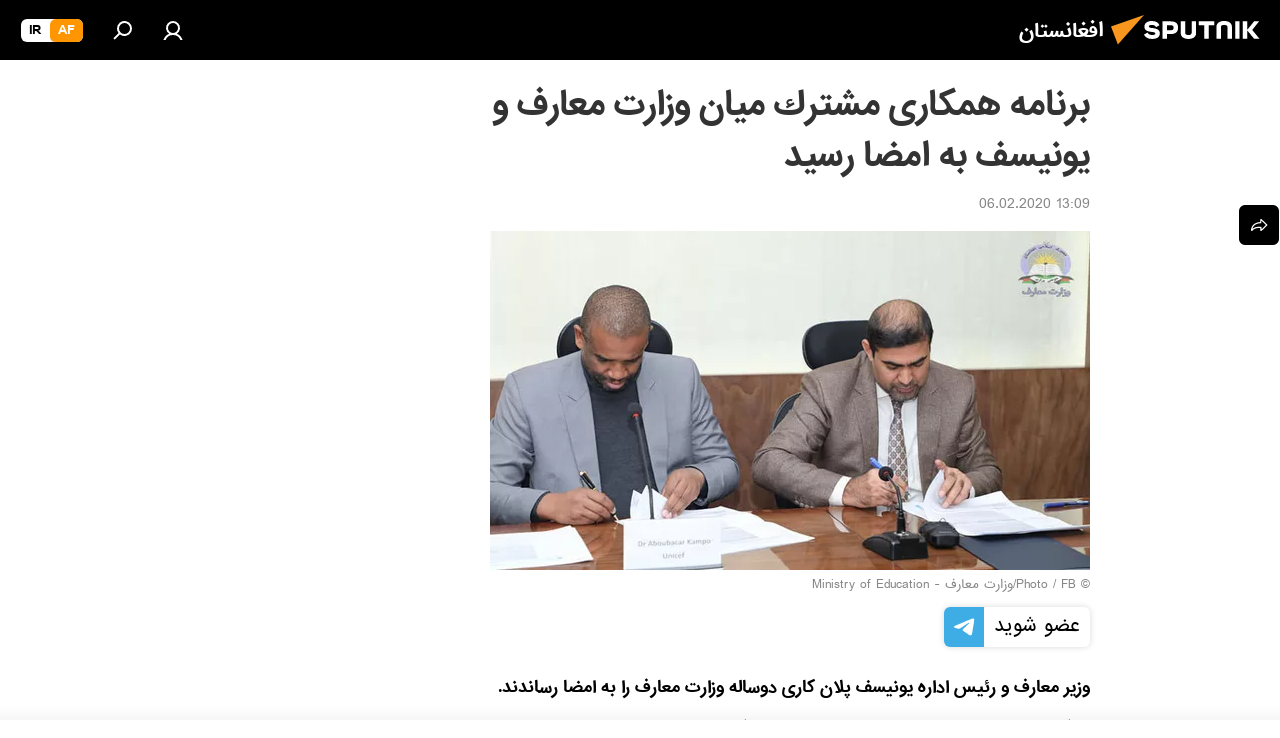

--- FILE ---
content_type: text/html; charset=utf-8
request_url: https://sputnik.af/20200206/%D8%A8%D8%B1%D9%86%D8%A7%D9%85%D9%87-%D9%87%D9%85%D8%A7%D8%B1%DB%8C-%D9%85%D8%B4%D8%AA%D8%B1-%D9%85%DB%8C%D8%A7%D9%86-%D9%88%D8%B2%D8%A7%D8%B1%D8%AA-%D9%85%D8%B9%D8%A7%D8%B1%D9%81-%D9%88-%DB%8C%D9%88%D9%86%DB%8C%D8%B3%D9%81-%D8%A8%D9%87-%D8%A7%D9%85%D8%B6%D8%A7-%D8%B1%D8%B3%DB%8C%D8%AF-4578593.html
body_size: 22447
content:
<!DOCTYPE html><html lang="da" data-lang="prs" data-charset="" dir="rtl"><head prefix="og: http://ogp.me/ns# fb: http://ogp.me/ns/fb# article: http://ogp.me/ns/article#"><title>برنامه همكاری مشترك میان وزارت معارف و یونیسف به امضا رسید - 06.02.2020, اسپوتنیک افغانستان  </title><meta name="description" content="وزیر معارف و رئیس اداره یونیسف پلان کاری دوساله وزارت معارف را به امضا رساندند. 06.02.2020, اسپوتنیک افغانستان  "><meta name="keywords" content="افغانستان"><meta http-equiv="X-UA-Compatible" content="IE=edge,chrome=1"><meta http-equiv="Content-Type" content="text/html; charset=utf-8"><meta name="robots" content="index, follow, max-image-preview:large"><meta name="viewport" content="width=device-width, initial-scale=1.0, maximum-scale=1.0, user-scalable=yes"><meta name="HandheldFriendly" content="true"><meta name="MobileOptimzied" content="width"><meta name="referrer" content="always"><meta name="format-detection" content="telephone=no"><meta name="format-detection" content="address=no"><link rel="alternate" type="application/rss+xml" href="https://sputnik.af/export/rss2/archive/index.xml"><link rel="canonical" href="https://sputnik.af/20200206/%D8%A8%D8%B1%D9%86%D8%A7%D9%85%D9%87-%D9%87%D9%85%D8%A7%D8%B1%DB%8C-%D9%85%D8%B4%D8%AA%D8%B1-%D9%85%DB%8C%D8%A7%D9%86-%D9%88%D8%B2%D8%A7%D8%B1%D8%AA-%D9%85%D8%B9%D8%A7%D8%B1%D9%81-%D9%88-%DB%8C%D9%88%D9%86%DB%8C%D8%B3%D9%81-%D8%A8%D9%87-%D8%A7%D9%85%D8%B6%D8%A7-%D8%B1%D8%B3%DB%8C%D8%AF-4578593.html"><link rel="preload" as="image" href="https://cdn1.img.sputnik.af/img/457/85/4578558_96:0:960:489_600x0_80_0_0_4fb524917b729e724293d11f30495fac.jpg.webp"><link rel="preconnect" href="https://cdn1.img.sputnik.af/images/"><link rel="dns-prefetch" href="https://cdn1.img.sputnik.af/images/"><link rel="alternate" hreflang="da" href="https://sputnik.af/20200206/%D8%A8%D8%B1%D9%86%D8%A7%D9%85%D9%87-%D9%87%D9%85%D8%A7%D8%B1%DB%8C-%D9%85%D8%B4%D8%AA%D8%B1-%D9%85%DB%8C%D8%A7%D9%86-%D9%88%D8%B2%D8%A7%D8%B1%D8%AA-%D9%85%D8%B9%D8%A7%D8%B1%D9%81-%D9%88-%DB%8C%D9%88%D9%86%DB%8C%D8%B3%D9%81-%D8%A8%D9%87-%D8%A7%D9%85%D8%B6%D8%A7-%D8%B1%D8%B3%DB%8C%D8%AF-4578593.html"><link rel="alternate" hreflang="x-default" href="https://sputnik.af/20200206/%D8%A8%D8%B1%D9%86%D8%A7%D9%85%D9%87-%D9%87%D9%85%D8%A7%D8%B1%DB%8C-%D9%85%D8%B4%D8%AA%D8%B1-%D9%85%DB%8C%D8%A7%D9%86-%D9%88%D8%B2%D8%A7%D8%B1%D8%AA-%D9%85%D8%B9%D8%A7%D8%B1%D9%81-%D9%88-%DB%8C%D9%88%D9%86%DB%8C%D8%B3%D9%81-%D8%A8%D9%87-%D8%A7%D9%85%D8%B6%D8%A7-%D8%B1%D8%B3%DB%8C%D8%AF-4578593.html"><link rel="apple-touch-icon" sizes="57x57" href="https://cdn1.img.sputnik.af/i/favicon/favicon-57x57.png"><link rel="apple-touch-icon" sizes="60x60" href="https://cdn1.img.sputnik.af/i/favicon/favicon-60x60.png"><link rel="apple-touch-icon" sizes="72x72" href="https://cdn1.img.sputnik.af/i/favicon/favicon-72x72.png"><link rel="apple-touch-icon" sizes="76x76" href="https://cdn1.img.sputnik.af/i/favicon/favicon-76x76.png"><link rel="apple-touch-icon" sizes="114x114" href="https://cdn1.img.sputnik.af/i/favicon/favicon-114x114.png"><link rel="apple-touch-icon" sizes="120x120" href="https://cdn1.img.sputnik.af/i/favicon/favicon-120x120.png"><link rel="apple-touch-icon" sizes="144x144" href="https://cdn1.img.sputnik.af/i/favicon/favicon-144x144.png"><link rel="apple-touch-icon" sizes="152x152" href="https://cdn1.img.sputnik.af/i/favicon/favicon-152x152.png"><link rel="apple-touch-icon" sizes="180x180" href="https://cdn1.img.sputnik.af/i/favicon/favicon-180x180.png"><link rel="icon" type="image/png" sizes="192x192" href="https://cdn1.img.sputnik.af/i/favicon/favicon-192x192.png"><link rel="icon" type="image/png" sizes="32x32" href="https://cdn1.img.sputnik.af/i/favicon/favicon-32x32.png"><link rel="icon" type="image/png" sizes="96x96" href="https://cdn1.img.sputnik.af/i/favicon/favicon-96x96.png"><link rel="icon" type="image/png" sizes="16x16" href="https://cdn1.img.sputnik.af/i/favicon/favicon-16x16.png"><link rel="manifest" href="/project_data/manifest.json?4"><meta name="msapplication-TileColor" content="#F4F4F4"><meta name="msapplication-TileImage" content="https://cdn1.img.sputnik.af/i/favicon/favicon-144x144.png"><meta name="theme-color" content="#F4F4F4"><link rel="shortcut icon" href="https://cdn1.img.sputnik.af/i/favicon/favicon.ico"><meta property="fb:app_id" content="483136041852359"><meta property="fb:pages" content="193525394019781"><meta name="analytics:lang" content="prs"><meta name="analytics:title" content="برنامه همكاری مشترك میان وزارت معارف و یونیسف به امضا رسید - 06.02.2020, اسپوتنیک افغانستان  "><meta name="analytics:keyw" content="afghan"><meta name="analytics:rubric" content=""><meta name="analytics:tags" content="افغانستان"><meta name="analytics:site_domain" content="sputnik.af"><meta name="analytics:article_id" content="4578593"><meta name="analytics:url" content="https://sputnik.af/20200206/برنامه-هماری-مشتر-میان-وزارت-معارف-و-یونیسف-به-امضا-رسید-4578593.html"><meta name="analytics:p_ts" content="1580978387"><meta name="analytics:author" content="اسپوتنیک افغانستان  "><meta name="analytics:isscroll" content="0"><meta property="og:url" content="https://sputnik.af/20200206/%D8%A8%D8%B1%D9%86%D8%A7%D9%85%D9%87-%D9%87%D9%85%D8%A7%D8%B1%DB%8C-%D9%85%D8%B4%D8%AA%D8%B1-%D9%85%DB%8C%D8%A7%D9%86-%D9%88%D8%B2%D8%A7%D8%B1%D8%AA-%D9%85%D8%B9%D8%A7%D8%B1%D9%81-%D9%88-%DB%8C%D9%88%D9%86%DB%8C%D8%B3%D9%81-%D8%A8%D9%87-%D8%A7%D9%85%D8%B6%D8%A7-%D8%B1%D8%B3%DB%8C%D8%AF-4578593.html"><meta property="og:title" content="برنامه همكاری مشترك میان وزارت معارف و یونیسف به امضا رسید"><meta property="og:description" content="وزیر معارف و رئیس اداره یونیسف پلان کاری دوساله وزارت معارف را به امضا رساندند."><meta property="og:type" content="article"><meta property="og:site_name" content="اسپوتنیک افغانستان  "><meta property="og:locale" content="da_DA"><meta property="og:image" content="https://cdn1.img.sputnik.af/img/457/85/4578558_96:0:960:489_2072x0_60_0_0_eabda7fc7fa46331ce19170eaea26c71.jpg.webp"><meta name="relap-image" content="https://cdn1.img.sputnik.af/i/logo/logo-social.png"><meta name="twitter:card" content="summary_large_image"><meta name="twitter:image" content="https://cdn1.img.sputnik.af/img/457/85/4578558_96:0:960:489_2072x0_60_0_0_eabda7fc7fa46331ce19170eaea26c71.jpg.webp"><meta property="article:published_time" content="20200206T1309+0430"><meta property="article:author" content="اسپوتنیک افغانستان  "><link rel="author" href="https://sputnik.af"><meta property="article:section" content="خبرها"><meta property="article:tag" content="افغانستان"><meta name="relap-entity-id" content="4578593"><meta property="fb:pages" content="193525394019781"><link rel="amphtml" href="https://sputnik.af/amp/20200206/%D8%A8%D8%B1%D9%86%D8%A7%D9%85%D9%87-%D9%87%D9%85%D8%A7%D8%B1%DB%8C-%D9%85%D8%B4%D8%AA%D8%B1-%D9%85%DB%8C%D8%A7%D9%86-%D9%88%D8%B2%D8%A7%D8%B1%D8%AA-%D9%85%D8%B9%D8%A7%D8%B1%D9%81-%D9%88-%DB%8C%D9%88%D9%86%DB%8C%D8%B3%D9%81-%D8%A8%D9%87-%D8%A7%D9%85%D8%B6%D8%A7-%D8%B1%D8%B3%DB%8C%D8%AF-4578593.html"><link rel="preload" as="style" onload="this.onload=null;this.rel='stylesheet'" type="text/css" href="https://cdn1.img.sputnik.af/css/libs/fonts.min.css?911eb65935"><link rel="preload" as="style" onload="this.onload=null;this.rel='stylesheet'" type="text/css" href="https://cdn1.img.sputnik.af/css/libs/fonts_iranian.min.css?936253100"><link rel="stylesheet" type="text/css" href="https://cdn1.img.sputnik.af/css/common.min.css?9149894256"><link rel="stylesheet" type="text/css" href="https://cdn1.img.sputnik.af/css/article.min.css?913fe17605"><script src="https://cdn1.img.sputnik.af/min/js/dist/head.js?9c9052ef3"></script><script data-iub-purposes="1">var _paq = _paq || []; (function() {var stackDomain = window.location.hostname.split('.').reverse();var domain = stackDomain[1] + '.' + stackDomain[0];_paq.push(['setCDNMask', new RegExp('cdn(\\w+).img.'+domain)]); _paq.push(['setSiteId', 'sputnik_da']); _paq.push(['trackPageView']); _paq.push(['enableLinkTracking']); var d=document, g=d.createElement('script'), s=d.getElementsByTagName('script')[0]; g.type='text/javascript'; g.defer=true; g.async=true; g.src='//a.sputniknews.com/js/sputnik.js'; s.parentNode.insertBefore(g,s); } )();</script><script type="text/javascript" src="https://cdn1.img.sputnik.af/min/js/libs/banners/adfx.loader.bind.js?98d724fe2"></script><script>
                (window.yaContextCb = window.yaContextCb || []).push(() => {
                    replaceOriginalAdFoxMethods();
                    window.Ya.adfoxCode.hbCallbacks = window.Ya.adfoxCode.hbCallbacks || [];
                })
            </script><!--В <head> сайта один раз добавьте код загрузчика-->
<script>window.yaContextCb = window.yaContextCb || []</script>
<script src="https://yandex.ru/ads/system/context.js" async></script><script>var endlessScrollFirst = 4578593; var endlessScrollUrl = '/services/article/infinity/'; var endlessScrollAlgorithm = ''; var endlessScrollQueue = [22714736,22714502,22713230,22713650,22714949,22714076,22699874,22708499,22712384,22712810,22709831,22714289,22710805,22711524,22713863];</script><script>var endlessScrollFirst = 4578593; var endlessScrollUrl = '/services/article/infinity/'; var endlessScrollAlgorithm = ''; var endlessScrollQueue = [22714736,22714502,22713230,22713650,22714949,22714076,22699874,22708499,22712384,22712810,22709831,22714289,22710805,22711524,22713863];</script></head><body id="body" data-ab="c" data-emoji="1" class="site_da m-page-article ">
            
                <script type="text/javascript">
                   (function(m,e,t,r,i,k,a){m[i]=m[i]||function(){(m[i].a=m[i].a||[]).push(arguments)};
                   m[i].l=1*new Date();k=e.createElement(t),a=e.getElementsByTagName(t)[0],k.async=1,k.src=r,a.parentNode.insertBefore(k,a)})
                   (window, document, "script", "https://mc.yandex.ru/metrika/tag.js", "ym");

                   ym(29226305, "init", {
                        clickmap:true,
                        trackLinks:true,
                        accurateTrackBounce:true,
                        trackHash:true
                   });
                </script>
                <noscript><div><img src="https://mc.yandex.ru/watch/29226305" style="position:absolute; left:-9999px;" alt="" /></div></noscript>
            
        <div class="schema_org" itemscope="itemscope" itemtype="https://schema.org/WebSite"><meta itemprop="name" content="اسپوتنیک افغانستان  "><meta itemprop="alternateName" content="اسپوتنیک افغانستان  "><meta itemprop="description" content="سایت اسپوتنیک افغانستان آخرین و تازه‌ترین اخبار، گزارش ها، تحلیل ها و مقالات درباره افغانستان و جهان در حوزه سیاست، اقتصاد، جامعه و غیره و همچنین ویدیو، گزارش‌های تصویری و داده نمای ها، کاریکاتور ها را به خواننده گان ارائه می‌دهد."><a itemprop="url" href="https://sputnik.af" title="اسپوتنیک افغانستان  "> </a><meta itemprop="image" content="https://sputnik.af/i/logo/logo.png"></div><ul class="schema_org" itemscope="itemscope" itemtype="http://schema.org/BreadcrumbList"><li itemprop="itemListElement" itemscope="itemscope" itemtype="http://schema.org/ListItem"><meta itemprop="name" content="اسپوتنیک افغانستان  "><meta itemprop="position" content="1"><meta itemprop="item" content="https://sputnik.af"><a itemprop="url" href="https://sputnik.af" title="اسپوتنیک افغانستان  "> </a></li><li itemprop="itemListElement" itemscope="itemscope" itemtype="http://schema.org/ListItem"><meta itemprop="name" content="خبرها"><meta itemprop="position" content="2"><meta itemprop="item" content="https://sputnik.af/20200206/"><a itemprop="url" href="https://sputnik.af/20200206/" title="خبرها"> </a></li><li itemprop="itemListElement" itemscope="itemscope" itemtype="http://schema.org/ListItem"><meta itemprop="name" content="برنامه همكاری مشترك میان وزارت معارف و یونیسف به امضا رسید"><meta itemprop="position" content="3"><meta itemprop="item" content="https://sputnik.af/20200206/برنامه-هماری-مشتر-میان-وزارت-معارف-و-یونیسف-به-امضا-رسید-4578593.html"><a itemprop="url" href="https://sputnik.af/20200206/%D8%A8%D8%B1%D9%86%D8%A7%D9%85%D9%87-%D9%87%D9%85%D8%A7%D8%B1%DB%8C-%D9%85%D8%B4%D8%AA%D8%B1-%D9%85%DB%8C%D8%A7%D9%86-%D9%88%D8%B2%D8%A7%D8%B1%D8%AA-%D9%85%D8%B9%D8%A7%D8%B1%D9%81-%D9%88-%DB%8C%D9%88%D9%86%DB%8C%D8%B3%D9%81-%D8%A8%D9%87-%D8%A7%D9%85%D8%B6%D8%A7-%D8%B1%D8%B3%DB%8C%D8%AF-4578593.html" title="برنامه همكاری مشترك میان وزارت معارف و یونیسف به امضا رسید"> </a></li></ul><div class="page" id="page"><div id="alerts"><script type="text/template" id="alertAfterRegisterTemplate">
                    
                        <div class="auth-alert m-hidden" id="alertAfterRegister">
                            <div class="auth-alert__text">
                                <%- data.success_title %> <br />
                                <%- data.success_email_1 %>
                                <span class="m-email"></span>
                                <%- data.success_email_2 %>
                            </div>
                            <div class="auth-alert__btn">
                                <button class="form__btn m-min m-black confirmEmail">
                                    <%- data.send %>
                                </button>
                            </div>
                        </div>
                    
                </script><script type="text/template" id="alertAfterRegisterNotifyTemplate">
                    
                        <div class="auth-alert" id="alertAfterRegisterNotify">
                            <div class="auth-alert__text">
                                <%- data.golink_1 %>
                                <span class="m-email">
                                    <%- user.mail %>
                                </span>
                                <%- data.golink_2 %>
                            </div>
                            <% if (user.registerConfirmCount <= 2 ) {%>
                                <div class="auth-alert__btn">
                                    <button class="form__btn m-min m-black confirmEmail">
                                        <%- data.send %>
                                    </button>
                                </div>
                            <% } %>
                        </div>
                    
                </script></div><div class="anchor" id="anchor"><div class="header " id="header"><div class="m-relative"><div class="container m-header"><div class="header__wrap"><div class="header__name"><div class="header__logo"><a href="/" title="اسپوتنیک افغانستان  "><svg xmlns="http://www.w3.org/2000/svg" width="176" height="44" viewBox="0 0 176 44" fill="none"><path class="chunk_1" fill-rule="evenodd" clip-rule="evenodd" d="M45.8073 18.3817C45.8073 19.5397 47.1661 19.8409 49.3281 20.0417C54.1074 20.4946 56.8251 21.9539 56.8461 25.3743C56.8461 28.7457 54.2802 30.9568 48.9989 30.9568C44.773 30.9568 42.1067 29.1496 41 26.5814L44.4695 24.5688C45.3754 25.9277 46.5334 27.0343 49.4005 27.0343C51.3127 27.0343 52.319 26.4296 52.319 25.5751C52.319 24.5665 51.6139 24.2163 48.3942 23.866C43.7037 23.3617 41.3899 22.0029 41.3899 18.5824C41.3899 15.9675 43.3511 13 48.9359 13C52.9611 13 55.6274 14.8095 56.4305 17.1746L53.1105 19.1358C53.0877 19.1012 53.0646 19.0657 53.041 19.0295C52.4828 18.1733 51.6672 16.9224 48.6744 16.9224C46.914 16.9224 45.8073 17.4758 45.8073 18.3817ZM67.4834 13.3526H59.5918V30.707H64.0279V26.0794H67.4484C72.1179 26.0794 75.0948 24.319 75.0948 19.6401C75.0854 15.3138 72.6199 13.3526 67.4834 13.3526ZM67.4834 22.206H64.0186V17.226H67.4834C69.8975 17.226 70.654 18.0291 70.654 19.6891C70.6587 21.6527 69.6524 22.206 67.4834 22.206ZM88.6994 24.7206C88.6994 26.2289 87.4924 27.0857 85.3794 27.0857C83.3178 27.0857 82.1597 26.2289 82.1597 24.7206V13.3526H77.7236V25.0264C77.7236 28.6477 80.7425 30.9615 85.4704 30.9615C89.9999 30.9615 93.1168 28.8601 93.1168 25.0264V13.3526H88.6808L88.6994 24.7206ZM136.583 13.3526H132.159V30.7023H136.583V13.3526ZM156.097 13.3526L149.215 21.9235L156.45 30.707H151.066L144.276 22.4559V30.707H139.85V13.3526H144.276V21.8021L151.066 13.3526H156.097ZM95.6874 17.226H101.221V30.707H105.648V17.226H111.181V13.3526H95.6874V17.226ZM113.49 18.7342C113.49 15.2134 116.458 13 121.085 13C125.715 13 128.888 15.0616 128.902 18.7342V30.707H124.466V18.935C124.466 17.6789 123.259 16.8734 121.146 16.8734C119.094 16.8734 117.926 17.6789 117.926 18.935V30.707H113.49V18.7342Z" fill="white"></path><path class="chunk_2" d="M41 7L14.8979 36.5862L8 18.431L41 7Z" fill="#F8961D"></path></svg></a></div><div class="header__project"><span class="header__project-title">افغانستان</span></div></div><div class="header__controls" data-nosnippet=""><div class="share m-header" data-id="4578593" data-url="https://sputnik.af/20200206/برنامه-هماری-مشتر-میان-وزارت-معارف-و-یونیسف-به-امضا-رسید-4578593.html" data-title="برنامه همكاری مشترك میان وزارت معارف و یونیسف به امضا رسید"></div><div class="header__menu"><a href="#" class="header__menu-item m-login" title="ورود به سایت" data-modal-open="authorization"><svg class="svg-icon"><use xmlns:xlink="http://www.w3.org/1999/xlink" xlink:href="/i/sprites/package/inline.svg?63#login"></use></svg></a><span class="header__menu-item" data-modal-open="search"><svg class="svg-icon"><use xmlns:xlink="http://www.w3.org/1999/xlink" xlink:href="/i/sprites/package/inline.svg?63#search"></use></svg></span></div><div class="switcher m-double"><div class="switcher__label"><span class="switcher__title">af</span><span class="switcher__icon"><svg class="svg-icon"><use xmlns:xlink="http://www.w3.org/1999/xlink" xlink:href="/i/sprites/package/inline.svg?63#arrowDown"></use></svg></span></div><div class="switcher__dropdown"><div translate="no" class="notranslate"><div class="switcher__list"><a href="https://af.sputniknews.com/" class="switcher__link m-selected"><span class="switcher__project">Sputnik افغانستان</span><span class="switcher__abbr" data-abbr="af">af</span><i class="switcher__accept"><svg class="svg-icon"><use xmlns:xlink="http://www.w3.org/1999/xlink" xlink:href="/i/sprites/package/inline.svg?63#ok"></use></svg></i></a><a href="https://spnfa.ir/" class="switcher__link"><span class="switcher__project">Sputnik ایران</span><span class="switcher__abbr" data-abbr="ir">ir</span></a></div></div></div></div></div></div></div></div></div></div><script>var GLOBAL = GLOBAL || {}; GLOBAL.translate = {}; GLOBAL.rtl = 1; GLOBAL.lang = "prs"; GLOBAL.design = "da"; GLOBAL.charset = ""; GLOBAL.project = "sputnik_da"; GLOBAL.htmlCache = 1; GLOBAL.translate.search = {}; GLOBAL.translate.search.notFound = "چیزی یافت نشد"; GLOBAL.translate.search.stringLenght = "حروف بیشتری را برای جستجو وارد کنید"; GLOBAL.www = "https://sputnik.af"; GLOBAL.seo = {}; GLOBAL.seo.title = ""; GLOBAL.seo.keywords = ""; GLOBAL.seo.description = ""; GLOBAL.sock = {}; GLOBAL.sock.server = "https://cm.sputniknews.com/chat"; GLOBAL.sock.lang = "prs"; GLOBAL.sock.project = "sputnik_da"; GLOBAL.social = {}; GLOBAL.social.fbID = "483136041852359"; GLOBAL.share = [ { name: 'telegram', mobile: false },{ name: 'whatsapp', mobile: false },{ name: 'messenger', mobile: true } ]; GLOBAL.csrf_token = ''; GLOBAL.search = {}; GLOBAL.auth = {}; GLOBAL.auth.status = 'error'; GLOBAL.auth.provider = ''; GLOBAL.auth.twitter = '/id/twitter/request/'; GLOBAL.auth.facebook = '/id/facebook/request/'; GLOBAL.auth.vkontakte = '/id/vkontakte/request/'; GLOBAL.auth.google = '/id/google/request/'; GLOBAL.auth.ok = '/id/ok/request/'; GLOBAL.auth.apple = '/id/apple/request/'; GLOBAL.auth.moderator = ''; GLOBAL.user = {}; GLOBAL.user.id = ""; GLOBAL.user.emailActive = ""; GLOBAL.user.registerConfirmCount = 0; GLOBAL.article = GLOBAL.article || {}; GLOBAL.article.id = 4578593; GLOBAL.article.chat_expired = !!1; GLOBAL.chat = GLOBAL.chat || {}; GLOBAL.locale = {"convertDate":{"yesterday":"\u062f\u06cc\u0631\u0648\u0632","hours":{"nominative":"%{s}","genitive":"%{s}"},"minutes":{"nominative":"%{s}","genitive":"%{s}"}},"id":{"is_id":"1","errors":{"email":"\u0627\u06cc\u0645\u06cc\u0644 \u0622\u062f\u0631\u0633 \u062e\u0648\u062f \u0631\u0627 \u0648\u0627\u0631\u062f \u06a9\u0646\u06cc\u062f","password":"\u067e\u0633\u0648\u0631\u062f (\u0631\u0645\u0632) \u062e\u0648\u062f \u0631\u0627 \u0648\u0627\u0631\u062f \u06a9\u0646\u06cc\u062f","wrong":"\u062b\u0628\u062a \u0648\u0631\u0648\u062f \u0648 \u06cc\u0627 \u067e\u0633\u0648\u0631\u062f (\u0631\u0645\u0632) \u0627\u0634\u062a\u0628\u0627\u0647 \u0627\u0633\u062a","wrongpassword":"\u067e\u0633\u0648\u0631\u062f \u0627\u0634\u062a\u0628\u0627\u0647 \u0627\u0633\u062a","wronglogin":"\u0627\u06cc\u0645\u06cc\u0644 \u0622\u062f\u0631\u0633 \u062e\u0648\u062f \u0631\u0627 \u0686\u06a9 \u06a9\u0646\u06cc\u062f","emptylogin":"\u0646\u0627\u0645 \u06a9\u0627\u0631\u0628\u0631 \u0648\u0627\u0631\u062f \u0646\u0634\u062f\u0647 \u0627\u0633\u062a","wrongemail":"\u0627\u06cc\u0645\u06cc\u0644 \u0622\u062f\u0631\u0633 \u0627\u0634\u062a\u0628\u0627\u0647 \u0627\u0633\u062a","passwordnotsimilar":"\u067e\u0633\u0648\u0631\u062f\u0647\u0627\u06cc \u0648\u0627\u0631\u062f \u0634\u062f\u0647 \u0628\u0627 \u0647\u0645 \u0645\u0637\u0627\u0628\u0642\u062a \u0646\u062f\u0627\u0631\u0646\u062f","wrongcode":"\u06a9\u062f \u0627\u0634\u062a\u0628\u0627\u0647 \u0627\u0633\u062a","wrongname":"\u0646\u0627\u0645 \u0627\u0634\u062a\u0628\u0627\u0647 \u0627\u0633\u062a","send":"\u0627\u06cc\u0645\u06cc\u0644 \u0634\u0645\u0627 \u0627\u0631\u0633\u0627\u0644 \u0634\u062f!","notsend":"\u062e\u0637\u0627! \u0627\u0631\u0633\u0627\u0644 \u0627\u06cc\u0645\u06cc\u0644 \u0627\u0645\u06a9\u0627\u0646 \u067e\u0630\u06cc\u0631 \u0646\u06cc\u0633\u062a.","anothersoc":"\u06cc\u06a9 \u0627\u06a9\u0627\u0646\u062a \u0627\u062c\u062a\u0645\u0627\u0639\u06cc \u062f\u06cc\u06af\u0631 \u0642\u0628\u0644\u0627\u064b \u0628\u0627 \u0627\u06cc\u0646 \u067e\u0631\u0648\u0641\u0627\u06cc\u0644 \u0645\u0631\u062a\u0628\u0637 \u0634\u062f\u0647 \u0627\u0633\u062a","acclink":"\u062d\u0633\u0627\u0628 \u0647\u0627 \u0628\u0627 \u0645\u0648\u0641\u0642\u06cc\u062a \u067e\u06cc\u0648\u0646\u062f \u062f\u0627\u062f\u0647 \u0634\u062f","emailexist":"\u06a9\u0627\u0631\u0628\u0631\u06cc \u0628\u0627 \u0627\u06cc\u0646 \u0627\u06cc\u0645\u06cc\u0644 \u0627\u0632 \u0642\u0628\u0644 \u0648\u062c\u0648\u062f \u062f\u0627\u0631\u062f","emailnotexist":"\u062e\u0637\u0627! \u06a9\u0627\u0631\u0628\u0631\u06cc \u0628\u0627 \u0627\u06cc\u0646 \u0627\u06cc\u0645\u06cc\u0644 \u0648\u062c\u0648\u062f \u0646\u062f\u0627\u0631\u062f","recoveryerror":"\u062e\u0637\u0627 \u062f\u0631 \u0628\u0627\u0632\u06cc\u0627\u0628\u06cc \u067e\u0633\u0648\u0631\u062f. \u0644\u0637\u0641\u0627\u064b \u062f\u0648\u0628\u0627\u0631\u0647 \u0633\u0639\u06cc \u06a9\u0646\u06cc\u062f ","alreadyactive":"\u06a9\u0627\u0631\u0628\u0631 \u0642\u0628\u0644\u0627\u064b \u0641\u0639\u0627\u0644 \u0634\u062f\u0647 \u0627\u0633\u062a","autherror":"\u062e\u0637\u0627\u06cc \u0648\u0631\u0648\u062f. \u0644\u0637\u0641\u0627 \u0628\u0639\u062f\u062a\u0631 \u062f\u0648\u0628\u0627\u0631\u0647 \u062a\u0644\u0627\u0634 \u06a9\u06cc\u0646\u062f \u0648 \u06cc\u0627 \u0628\u0627 \u062e\u062f\u0645\u0627\u062a \u067e\u0634\u062a\u06cc\u0628\u0627\u0646\u06cc \u0641\u0646\u06cc \u0627\u0631\u062a\u0628\u0627\u0637 \u0628\u0631\u0642\u0631\u0627\u0631 \u0646\u0645\u0627\u06cc\u062f","codeerror":"\u062e\u0637\u0627 \u062f\u0631 \u0627\u06cc\u062c\u0627\u062f \u06a9\u062f \u062a\u0627\u06cc\u06cc\u062f\u06cc\u0647 \u0628\u0631\u0627\u06cc \u062b\u0628\u062a \u0646\u0627\u0645. \u0644\u0637\u0641\u0627 \u0628\u0639\u062f\u062a\u0631 \u062f\u0648\u0628\u0627\u0631\u0647 \u062a\u0644\u0627\u0634 \u06a9\u06cc\u0646\u062f \u0648 \u06cc\u0627 \u0628\u0627 \u062e\u062f\u0645\u0627\u062a \u067e\u0634\u062a\u06cc\u0628\u0627\u0646\u06cc \u0641\u0646\u06cc \u0627\u0631\u062a\u0628\u0627\u0637 \u0628\u0631\u0642\u0631\u0627\u0631 \u0646\u0645\u0627\u06cc\u0646\u062f","global":"\u062e\u0637\u0627\u06cc \u0631\u062e \u062f\u0627\u062f\u0647 \u0627\u0633\u062a. \u0644\u0637\u0641\u0627 \u0628\u0639\u062f\u062a\u0631 \u062f\u0648\u0628\u0627\u0631\u0647 \u062a\u0644\u0627\u0634 \u06a9\u06cc\u0646\u062f \u0648 \u06cc\u0627 \u0628\u0627 \u062e\u062f\u0645\u0627\u062a \u067e\u0634\u062a\u06cc\u0628\u0627\u0646\u06cc \u0641\u0646\u06cc \u0627\u0631\u062a\u0628\u0627\u0637 \u0628\u0631\u0642\u0631\u0627\u0631 \u0646\u0645\u0627\u06cc\u0646\u062f","registeremail":[],"linkprofile":[],"confirm":[],"block":[],"del":[],"confirmation":[],"linkDeleted":"link deleted"},"links":{"login":"\u0648\u0627\u0631\u062f \u0634\u062f\u0646","register":"\u062b\u0628\u062a \u0646\u0627\u0645","forgotpassword":"\u0628\u0627\u0632\u06cc\u0627\u0628\u06cc \u067e\u0633\u0648\u0631\u062f (\u0631\u0645\u0632)","privacy":"\u0633\u06cc\u0627\u0633\u062a \u062d\u0641\u0638 \u062d\u0631\u06cc\u0645 \u062e\u0635\u0648\u0635\u06cc"},"auth":{"title":"\u0648\u0631\u0648\u062f \u0628\u0647 \u0633\u0627\u06cc\u062a","email":"\u0627\u06cc\u0645\u06cc\u0644 \u0622\u062f\u0631\u0633","password":"\u067e\u0633\u0648\u0631\u062f","login":"\u0648\u0631\u0648\u062f \u0628\u0647 \u0633\u0627\u06cc\u062a","recovery":"\u0628\u0627\u0632\u06cc\u0627\u0628\u06cc \u067e\u0633\u0648\u0631\u062f (\u0631\u0645\u0632)","registration":"\u062b\u0628\u062a \u0646\u0627\u0645","social":{"title":"\u0631\u0648\u0634 \u0647\u0627\u06cc \u062f\u06cc\u06af\u0631 \u0648\u0631\u0648\u062f \u0628\u0647 \u0633\u06cc\u0633\u062a\u0645","comment":[],"vk":"VK","ok":"Odnoklassniki","google":"Google","apple":"Apple"}},"confirm_no":{"title":"\u062a\u0627\u0631\u06cc\u062e \u0627\u0639\u062a\u0628\u0627\u0631 \u0644\u06cc\u0646\u06a9 \u0645\u0646\u0642\u0636\u06cc \u0634\u062f\u0647 \u0627\u0633\u062a","send":"\u062f\u0648\u0628\u0627\u0631\u0647 \u0627\u06cc\u0645\u06cc\u0644 \u0628\u0641\u0631\u0633\u062a\u06cc\u062f","back":"\u0628\u0631\u06af\u0634\u062a"},"login":{"title":"\u0648\u0627\u0631\u062f \u0634\u062f\u0646","email":"\u0627\u06cc\u0645\u06cc\u0644 \u0622\u062f\u0631\u0633:","password":"\u067e\u0633\u0648\u0631\u062f ","remember":"\u0645\u0631\u0627 \u0628\u0647 \u062e\u0627\u0637\u0631 \u0628\u0633\u067e\u0627\u0631","signin":"\u0648\u0631\u0648\u062f","social":{"label":"\u0631\u0648\u0634 \u0647\u0627\u06cc \u062f\u06cc\u06af\u0631 \u0628\u0631\u0627\u06cc \u0648\u0631\u0648\u062f \u0628\u0647 \u0633\u06cc\u0633\u062a\u0645:","anotheruserlink":"\u0627\u06cc\u0646 \u062d\u0633\u0627\u0628 \u0628\u0647 \u06cc\u06a9 \u067e\u0631\u0648\u0641\u0627\u06cc\u0644 \u062f\u06cc\u06af\u0631 \u067e\u06cc\u0648\u0646\u062f \u062f\u0627\u062f\u0647 \u0634\u062f\u0647 \u0627\u0633\u062a"}},"register":{"title":"\u062b\u0628\u062a \u0646\u0627\u0645","email":"\u0627\u06cc\u0645\u06cc\u0644 \u0622\u062f\u0631\u0633","password":"\u067e\u0633\u0648\u0631\u062f (\u0631\u0645\u0632)","button":"\u062b\u0628\u062a \u0646\u0627\u0645 \u06a9\u0631\u062f\u0646","confirm":"\u062a\u0627\u06cc\u06cc\u062f \u067e\u0633\u0648\u0631\u062f","captcha":"\u06a9\u062f \u0631\u0648\u06cc \u062a\u0635\u0648\u06cc\u0631 \u0631\u0627 \u0648\u0627\u0631\u062f \u06a9\u0646\u06cc\u062f","requirements":"* \u067e\u0631 \u06a9\u0631\u062f\u0646 \u06a9\u0644\u06cc\u0647 \u0645\u0648\u0627\u0631\u062f \u0627\u0644\u0632\u0627\u0645\u06cc \u0645\u06cc \u0628\u0627\u0634\u062f","password_length":"\u0637\u0648\u0644 \u067e\u0633\u0648\u0631\u062f \u062d\u062f\u0627\u0642\u0644 9 \u06a9\u0627\u0631\u0627\u06a9\u062a\u0631 \u0648 1 \u0639\u062f\u062f \u0628\u0627\u0634\u062f","success":[],"confirmemail":"\u0644\u0637\u0641\u0627 \u0627\u06cc\u0645\u06cc\u0644 \u062e\u0648\u062f \u0631\u0627 \u0628\u0631\u0627\u06cc \u0627\u062f\u0627\u0645\u0647 \u062a\u0627\u06cc\u06cc\u062f \u06a9\u0646\u06cc\u062f.","confirm_personal":[],"login":"\u0648\u0631\u0648\u062f \u0628\u0627 \u0646\u0627\u0645 \u06a9\u0627\u0631\u0628\u0631\u06cc \u0648 \u067e\u0633\u0648\u0631\u062f","social":{"title":"\u0631\u0648\u0634 \u0647\u0627\u06cc \u062f\u06cc\u06af\u0631 \u0648\u0631\u0648\u062f \u0628\u0647 \u0633\u06cc\u0633\u062a\u0645","comment":[],"vk":"VK","ok":"Odnoklassniki","google":"Google","apple":"Apple"}},"register_social":{"title":"\u062b\u0628\u062a \u0646\u0627\u0645","email":"\u0627\u06cc\u0645\u06cc\u0644 \u0622\u062f\u0631\u0633","registration":"\u062b\u0628\u062a \u0646\u0627\u0645 \u06a9\u0631\u062f\u0646","confirm_personal":[],"back":"\u0628\u0631\u06af\u0634\u062a"},"register_user":{"title":"\u0645\u0634\u062e\u0635\u0627\u062a","name":"\u0646\u0627\u0645 ","lastname":"\u0646\u0627\u0645 \u062e\u0627\u0646\u0648\u0627\u062f\u06af\u06cc","loadphoto":[],"photo":"\u0627\u0646\u062a\u062e\u0627\u0628 \u0639\u06a9\u0633","save":"\u0630\u062e\u06cc\u0631\u0647"},"recovery_password":{"title":"\u0628\u0627\u0632\u06cc\u0627\u0628\u06cc \u067e\u0633\u0648\u0631\u062f","email":"\u0627\u06cc\u0645\u06cc\u0644 \u0622\u062f\u0631\u0633","next":"\u0627\u062f\u0627\u0645\u0647 \u062f\u0627\u062f\u0646","new_password":"\u067e\u0633\u0648\u0631\u062f \u062c\u062f\u06cc\u062f","confirm_password":"\u062a\u0627\u06cc\u06cc\u062f \u067e\u0633\u0648\u0631\u062f","back":"\u0628\u0631\u06af\u0634\u062a","send":"\u0644\u06cc\u0646\u06a9\u06cc \u0628\u0631\u0627\u06cc \u0628\u0627\u0632\u06cc\u0627\u0628\u06cc \u067e\u0633\u0648\u0631\u062f \u0628\u0647 \u0627\u06cc\u0645\u06cc\u0644 \u0634\u0645\u0627 \u0641\u0631\u0633\u062a\u0627\u062f\u0647 \u0634\u062f","done":"\u0627\u0646\u062c\u0627\u0645 \u0634\u062f","change_and_login":"\u062a\u063a\u06cc\u06cc\u0631 \u067e\u0633\u0648\u0631\u062f \u0648 \u062b\u0628\u062a \u0648\u0631\u0648\u062f"},"deleteaccount":{"title":"\u062d\u0630\u0641 \u062d\u0633\u0627\u0628 \u06a9\u0627\u0631\u0628\u0631\u06cc \u0627\u0632 af.sputniknews.com","body":"\u0634\u0645\u0627 \u0645\u0637\u0645\u06cc\u0646 \u0647\u0633\u062a\u06cc\u062f \u06a9\u0647 \u0645\u06cc\u062e\u0648\u0627\u0647\u06cc\u062f \u067e\u0631\u0648\u0641\u0627\u06cc\u0644 \u062e\u0648\u062f \u0631\u0627 \u062d\u0630\u0641 \u06a9\u0646\u06cc\u062f\u061f","success":[],"action":"\u062d\u0630\u0641 \u062d\u0633\u0627\u0628 \u06a9\u0627\u0631\u0628\u0631\u06cc (\u0627\u06a9\u0627\u0646\u062a)"},"passwordrecovery":{"title":"\u0628\u0627\u0632\u06cc\u0627\u0628\u06cc \u067e\u0633\u0648\u0631\u062f","password":"\u067e\u0633\u0648\u0631\u062f \u062c\u062f\u06cc\u062f \u0648\u0627\u0631\u062f \u06a9\u0646\u06cc\u062f","confirm":"\u067e\u0633\u0648\u0631\u062f \u062c\u062f\u06cc\u062f \u0631\u0627 \u062f\u0648\u0628\u0627\u0631\u0647 \u0648\u0627\u0631\u062f \u06a9\u0646\u06cc\u062f","email":"\u0627\u06cc\u0645\u06cc\u0644 \u0622\u062f\u0631\u0633","send":[],"success":[],"alert":"\n \u0628\u0647 \u0627\u06cc\u0645\u06cc\u0644 \u0622\u062f\u0631\u0633 \u0634\u0645\u0627 \u067e\u06cc\u0627\u0645\u06cc \u0628\u0647 \u062e\u0627\u0637\u0631 \u062a\u0646\u0638\u06cc\u0645 \u067e\u0633\u0648\u0631\u062f \u062c\u062f\u06cc\u062f \u0627\u0631\u0633\u0627\u0644 \u0634\u062f. \u0631\u0648\u06cc \u0644\u06cc\u0646\u06a9 \u067e\u06cc\u0627\u0645 \u0627\u0631\u0633\u0627\u0644 \u0634\u062f\u0647 \u06a9\u0644\u06cc\u06a9 \u06a9\u0646\u06cc\u062f\n "},"registerconfirm":{"success":"\u062d\u0633\u0627\u0628 \u06a9\u0627\u0631\u0628\u0631\u06cc \u0628\u0627 \u0645\u0648\u0641\u0642\u06cc\u062a \u0627\u06cc\u062c\u0627\u062f \u0634\u062f","error":"\u062e\u0637\u0627 \u062f\u0631 \u062a\u0627\u06cc\u06cc\u062f\u06cc\u0647 \u062b\u0628\u062a \u0646\u0627\u0645. \u0644\u0637\u0641\u0627 \u0628\u0639\u062f\u062a\u0631 \u062f\u0648\u0628\u0627\u0631\u0647 \u062a\u0644\u0627\u0634 \u06a9\u0646\u06cc\u062f \u0648 \u06cc\u0627 \u0628\u0627 \u062e\u062f\u0645\u0627\u062a \u067e\u0634\u062a\u06cc\u0628\u0627\u0646\u06cc \u0641\u0646\u06cc \u0627\u0631\u062a\u0628\u0627\u0637 \u0628\u0631\u0642\u0631\u0627\u0631 \u0646\u0645\u0627\u06cc\u062f"},"restoreaccount":{"title":"\u0628\u0627\u0632\u06cc\u0627\u0628\u06cc \u062d\u0633\u0627\u0628 \u06a9\u0627\u0631\u0628\u0631\u06cc","confirm":"\u0645\u06cc\u062e\u0648\u0627\u0647\u06cc\u062f \u062d\u0633\u0627\u0628 \u062e\u0648\u062f \u0631\u0627 \u0628\u0627\u0632\u06cc\u0627\u0628\u06cc \u06a9\u0646\u06cc\u062f\u061f","error":"\u062e\u0637\u0627! \u0628\u0627\u0632\u06cc\u0627\u0628\u06cc \u062d\u0633\u0627\u0628 \u0627\u0645\u06a9\u0627\u0646 \u067e\u0630\u06cc\u0631 \u0646\u06cc\u0633\u062a","success":"\u062d\u0633\u0627\u0628 \u06a9\u0627\u0631\u0628\u0631\u06cc \u0634\u0645\u0627 \u0628\u0627\u0632\u06cc\u0627\u0628\u06cc \u0634\u062f"},"localaccount":{"exist":"\u0645\u0646 \u062d\u0633\u0627\u0628 \u06a9\u0627\u0631\u0628\u0631\u06cc \u062f\u0631 \u0627\u0633\u067e\u0648\u062a\u0646\u06cc\u06a9 \u0627\u0641\u063a\u0627\u0646\u0633\u062a\u0627\u0646 \u062f\u0627\u0631\u0645","notexist":"\u0645\u0646 \u062d\u0633\u0627\u0628 \u06a9\u0627\u0631\u0628\u0631\u06cc \u062f\u0631 \u0627\u0633\u067e\u0648\u062a\u0646\u06cc\u06a9 \u0627\u0641\u063a\u0627\u0646\u0633\u062a\u0627\u0646 \u0646\u062f\u0627\u0631\u0645","title":"\u062b\u0628\u062a \u0646\u0627\u0645","profile":"\u0634\u0645\u0627 \u062f\u0631 \u0627\u0633\u067e\u0648\u062a\u0646\u06cc\u06a9 \u0627\u0641\u063a\u0627\u0646\u0633\u062a\u0627\u0646 \u062d\u0633\u0627\u0628 \u06a9\u0627\u0631\u0628\u0631\u06cc \u062f\u0627\u0631\u06cc\u062f\u061f","hello":[]},"button":{"ok":"\u0627\u0648\u06a9\u06cc","yes":"\u0628\u0644\u06cc","no":"\u0646\u0647 \u062e\u06cc\u0631","next":"\u0628\u0639\u062f\u06cc","close":"\u0628\u0633\u062a\u0646","profile":"\u062d\u0633\u0627\u0628 \u0634\u062e\u0635\u06cc","recover":"\u0628\u0627\u0632\u06cc\u0627\u0628\u06cc","register":"\u062b\u0628\u062a \u0646\u0627\u0645","delete":"\u062d\u0630\u0641","subscribe":"\u0627\u0634\u062a\u0631\u0627\u06a9"},"message":{"errors":{"empty":[],"notfound":[],"similar":[]}},"profile":{"title":"\u062d\u0633\u0627\u0628 \u0634\u062e\u0635\u06cc","tabs":{"profile":"\u067e\u0631\u0648\u0641\u0627\u06cc\u0644","notification":"\u0627\u0628\u0644\u0627\u063a","newsletter":"\u0627\u0634\u062a\u0631\u0627\u06a9 \u0647\u0627","settings":"\u062a\u0646\u0638\u06cc\u0645\u0627\u062a"},"uploadphoto":{"hover":"\u0639\u06a9\u0633 \u062c\u062f\u06cc\u062f \u0628\u0627\u0631\u06af\u0630\u0627\u0631\u06cc \u06a9\u0646\u06cc\u062f","hover_mobile":"\u0639\u06a9\u0633 \u062c\u062f\u06cc\u062f \u0628\u0627\u0631\u06af\u0630\u0627\u0631\u06cc \u06a9\u0646\u06cc\u062f"},"edit":{"firstname":"\u0646\u0627\u0645","lastname":"\u0646\u0627\u0645 \u062e\u0627\u0646\u0648\u0627\u062f\u06af\u06cc","change":"\u062a\u063a\u06cc\u06cc\u0631","save":"\u0630\u062e\u06cc\u0631\u0647"},"logout":"\u062e\u0631\u0648\u062c","unblock":"\u0628\u0627\u0632 \u06a9\u0631\u062f\u0646","block":"\u0642\u0641\u0644 \u06a9\u0631\u062f\u0646","auth":"\u0648\u0631\u0648\u062f \u0628\u0647 \u0633\u0627\u06cc\u062a","wrongname":"\u0646\u0627\u0645 \u0627\u0634\u062a\u0628\u0627\u0647 \u0627\u0633\u062a","send_link":"\u067e\u06cc\u0648\u0646\u062f \u0627\u0631\u0633\u0627\u0644 \u0634\u062f","pass_change_title":"\u0631\u0645\u0632 \u0639\u0628\u0648\u0631 \u0634\u0645\u0627 \u0628\u0627 \u0645\u0648\u0641\u0642\u06cc\u062a \u062a\u063a\u06cc\u06cc\u0631 \u06cc\u0627\u0641\u062a!"},"notification":{"title":"\u0627\u0628\u0644\u0627\u063a","email":"\u0627\u0632 \u0637\u0631\u06cc\u0642 \u0627\u06cc\u0645\u06cc\u0644 \u0622\u062f\u0631\u0633","site":"\u062f\u0631 \u0633\u0627\u06cc\u062a","now":"\u0641\u0648\u0631\u0627\u064b","onetime":"\u06cc\u06a9\u0628\u0627\u0631 \u062f\u0631 \u0631\u0648\u0632","answer":"\u062f\u0631 \u0686\u062a \u0628\u0647 \u0634\u0645\u0627 \u067e\u0627\u0633\u062e \u062f\u0627\u062f\u0647 \u0634\u062f:","just":"\u0627\u06a9\u0646\u0648\u0646"},"settings":{"email":"\u0627\u06cc\u0645\u06cc\u0644 \u0622\u062f\u0631\u0633","password":"\u067e\u0633\u0648\u0631\u062f","new_password":"\u067e\u0633\u0648\u0631\u062f \u062c\u062f\u06cc\u062f","new_password_again":"\u062f\u0648\u0628\u0627\u0631\u0647 \u067e\u0633\u0648\u0631\u062f \u062c\u062f\u06cc\u062f \u0631\u0627 \u0648\u0627\u0631\u062f \u06a9\u0646\u06cc\u062f","password_length":"\u062d\u062f\u0627\u0642\u0644 \u06f9 \u062d\u0631\u0641 \u0648 \u06f1 \u0639\u062f\u062f","password_changed":"\u0631\u0645\u0632 \u0639\u0628\u0648\u0631 \u0634\u0645\u0627 \u0628\u0627 \u0645\u0648\u0641\u0642\u06cc\u062a \u062a\u063a\u06cc\u06cc\u0631 \u06cc\u0627\u0641\u062a!","accept":"\u062a\u0627\u06cc\u06cc\u062f","social_title":"\u0634\u0628\u06a9\u0647 \u0647\u0627\u06cc \u0627\u062c\u062a\u0645\u0627\u0639\u06cc","social_show":"\u0646\u0645\u0627\u06cc\u0634 \u062f\u0631 \u067e\u0631\u0648\u0641\u0627\u06cc\u0644","enable":"\u0641\u0639\u0627\u0644 \u06a9\u0631\u062f\u0646","disable":"\u063a\u06cc\u0631\u0641\u0639\u0627\u0644 \u06a9\u0631\u062f\u0646","remove":"\u062d\u0630\u0641 \u067e\u0631\u0648\u0641\u0627\u06cc\u0644","remove_title":"\u0634\u0645\u0627 \u0645\u0637\u0645\u06cc\u0646 \u0647\u0633\u062a\u06cc\u062f \u06a9\u0647 \u0645\u06cc\u062e\u0648\u0627\u0647\u06cc\u062f \u067e\u0631\u0648\u0641\u0627\u06cc\u0644 \u062e\u0648\u062f \u0631\u0627 \u062d\u0630\u0641 \u06a9\u0646\u06cc\u062f\u061f","remove_cancel":"\u0644\u063a\u0648","remove_accept":"\u062d\u0630\u0641","download_description":"You can download the personal data processed during the use of your personal account function\u0430l at any moment","download":"The file will download as an XML"},"social":{"title":"\u067e\u0631\u0648\u0641\u0627\u06cc\u0644 \u0634\u0628\u06a9\u0647 \u0647\u0627\u06cc \u0627\u062c\u062a\u0645\u0627\u0639\u06cc"},"stat":{"reactions":{"nominative":"\u0648\u0627\u06a9\u0646\u0634","genitive_singular":"\u0648\u0627\u06a9\u0646\u0634 \u0647\u0627","genitive_plural":"\u0648\u0627\u06a9\u0646\u0634 \u0647\u0627"},"comments":{"nominative":"\u0646\u0638\u0631\u0627\u062a","genitive_singular":"\u0646\u0638\u0631\u0627\u062a","genitive_plural":"\u0646\u0638\u0631\u0627\u062a"},"year":{"nominative":"\u0633\u0627\u0644","genitive_singular":"\u0633\u0627\u0644","genitive_plural":"\u0633\u0627\u0644 \u0647\u0627"},"month":{"nominative":"\u0645\u0627\u0647","genitive_singular":"\u0645\u0627\u0647","genitive_plural":"\u0645\u0627\u0647 \u0647\u0627"},"day":{"nominative":"\u0631\u0648\u0632","genitive_singular":"\u0631\u0648\u0632","genitive_plural":"\u0631\u0648\u0632\u0647\u0627"},"hour":{"nominative":"\u0633\u0627\u0639\u062a","genitive_singular":"\u0633\u0627\u0639\u062a","genitive_plural":"\u0633\u0627\u0639\u062a"},"min":{"nominative":"\u062f\u0642\u06cc\u0642\u0647","genitive_singular":"\u062f\u0642\u06cc\u0642\u0647","genitive_plural":"\u062f\u0642\u06cc\u0642\u0647"},"on_site":" \u06cc\u06a9 \u0631\u0648\u0632 \u062f\u0631 \u0633\u0627\u06cc\u062a","one_day":" \u06cc\u06a9 \u0631\u0648\u0632 \u062f\u0631 \u0633\u0627\u06cc\u062a"},"newsletter":{"title":"\u0627\u0634\u062a\u0631\u0627\u06a9 \u0647\u0627\u06cc \u067e\u0633\u062a\u06cc \u0634\u0645\u0627","day":"\u0647\u0631 \u0631\u0648\u0632","week":"\u0647\u0631 \u0647\u0641\u062a\u0647","special":"\u067e\u0633\u062a \u0647\u0627\u06cc \u0627\u062e\u062a\u0635\u0627\u0635\u06cc ","no":"\u0634\u0645\u0627 \u0647\u0646\u0648\u0632 \u0627\u0634\u062a\u0631\u0627\u06a9 \u067e\u0633\u062a\u06cc \u0646\u062f\u0627\u0631\u06cc\u062f"},"public":{"block":"\u06a9\u0627\u0631\u0628\u0631 \u0645\u0633\u062f\u0648\u062f \u0634\u062f\u0647 \u0627\u0633\u062a","lastvisit":"\u0622\u062e\u0631\u06cc\u0646 \u0628\u0627\u0632\u06cc\u062f:"}},"chat":{"report":"\u0634\u06a9\u0627\u06cc\u062a \u06a9\u0631\u062f\u0646","answer":"\u067e\u0627\u0633\u062e","block":[],"return":"\u0634\u0645\u0627 \u0645\u06cc\u200c\u062a\u0648\u0627\u0646\u06cc\u062f \u062f\u0648\u0628\u0627\u0631\u0647 \u0634\u0631\u06a9\u062a \u06a9\u0646\u06cc\u062f \u0628\u0639\u062f \u0627\u0632: ","feedback":[],"closed":"\u0628\u062d\u062b \u0628\u0633\u062a\u0647 \u0627\u0633\u062a. \u0634\u0645\u0627 \u0645\u06cc\u062a\u0648\u0627\u0646\u06cc\u062f \u062f\u0631 \u0639\u0631\u0636 24 \u0633\u0627\u0639\u062a \u067e\u0633 \u0627\u0632 \u0622\u0646 \u0645\u0642\u0627\u0644\u0647 \u0645\u0646\u062a\u0634\u0631 \u0634\u062f\u060c \u062f\u0631 \u0628\u062d\u062b \u0634\u0631\u06a9\u062a \u06a9\u0646\u06cc\u062f","auth":[],"message":"\u067e\u06cc\u0627\u0645...","moderation":{"hide":"\u067e\u0646\u0647\u0627\u0646 \u06a9\u0631\u062f\u0646 \u0646\u0638\u0631","show":"\u0646\u0645\u0627\u06cc\u0634 \u06a9\u0627\u0645\u0646\u062a","block":"\u0645\u0633\u062f\u0648\u062f \u06a9\u0631\u062f\u0646 \u06a9\u0627\u0631\u0628\u0631","unblock":"\u0631\u0641\u0639 \u0627\u0646\u0633\u062f\u0627\u062f \u06a9\u0627\u0631\u0628\u0631","hideall":"\u0645\u062e\u0641\u06cc \u06a9\u0631\u062f\u0646 \u0647\u0645\u0647 \u0646\u0638\u0631\u0627\u062a \u0627\u06cc\u0646 \u06a9\u0627\u0631\u0628\u0631","showall":"\u0646\u0645\u0627\u06cc\u0634 \u06a9\u0627\u0645\u0646\u062a \u0647\u0627\u06cc \u0627\u06cc\u0646 \u06a9\u0627\u0631\u0628\u0631","deselect":"\u062d\u0630\u0641 \u0627\u0646\u062a\u062e\u0627\u0628 \u0634\u062f\u0647 \u0647\u0627"},"external_link_title":"\u067e\u06cc\u0648\u0646\u062f \u062e\u0627\u0631\u062c\u06cc \u0631\u0627 \u062f\u0646\u0628\u0627\u0644 \u06a9\u0646\u06cc\u062f","external_link_title_body":[],"report_send":"\u0634\u06a9\u0627\u06cc\u062a\u06cc \u062f\u0631 \u0645\u0648\u0631\u062f \u0646\u0638\u0631 \u0628\u0647 \u0645\u062f\u06cc\u0631\u0627\u0646 \u0633\u0627\u06cc\u062a \u0627\u0631\u0633\u0627\u0644 \u0634\u062f\u0647 \u0627\u0633\u062a","message_remove":"\u067e\u06cc\u0627\u0645 \u062a\u0648\u0633\u0637 \u0646\u0648\u06cc\u0633\u0646\u062f\u0647 \u062d\u0630\u0641 \u0634\u062f","yesterday":"\u062f\u06cc\u0631\u0648\u0632 ","you_block":"\u0634\u0645\u0627 \u0646\u0638\u0631\u0627\u062a \u0627\u06cc\u0646 \u06a9\u0627\u0631\u0628\u0631 \u0631\u0627 \u0645\u0633\u062f\u0648\u062f \u06a9\u0631\u062f\u0647 \u0627\u06cc\u062f","unblock":"\u0628\u0627\u0632 \u06a9\u0631\u062f\u0646","blocked_users":"\u06a9\u0627\u0631\u0628\u0631\u0627\u0646 \u0645\u0633\u062f\u0648\u062f \u0634\u062f\u0647"},"auth_alert":{"success_title":"\u062b\u0628\u062a \u0646\u0627\u0645 \u0628\u0627 \u0645\u0648\u0641\u0642\u06cc\u062a \u0627\u0646\u062c\u0627\u0645 \u0634\u062f!","success_email_1":"\u0644\u0637\u0641\u0627 \u0644\u06cc\u0646\u06a9 \u0627\u0631\u0633\u0627\u0644 \u0634\u062f\u0647 \u0628\u0647 \u0627\u06cc\u0645\u06cc\u0644 ","success_email_2":" \u0631\u0627 \u062f\u0646\u0628\u0627\u0644 \u06a9\u0646\u06cc\u062f","send":"\u062f\u0648\u0628\u0627\u0631\u0647 \u0627\u0631\u0633\u0627\u0644 \u06a9\u0646\u06cc\u062f","golink_1":"\u0644\u0637\u0641\u0627 \u0644\u06cc\u0646\u06a9 \u0627\u0631\u0633\u0627\u0644 \u0634\u062f\u0647 \u0628\u0647 \u0627\u06cc\u0645\u06cc\u0644 \u0631\u0627 \u062f\u0646\u0628\u0627\u0644 \u06a9\u0646\u06cc\u062f ","golink_2":[],"email":"\u0627\u06cc\u0645\u06cc\u0644 \u0622\u062f\u0631\u0633","not_confirm":"\u062a\u0627\u06cc\u06cc\u062f \u0646\u0634\u062f\u0647 \u0627\u0633\u062a","send_link":"\u0644\u06cc\u0646\u06a9 \u0631\u0627 \u0627\u0631\u0633\u0627\u0644 \u06a9\u0646\u06cc\u062f"},"js_templates":{"unread":"\u062e\u0648\u0627\u0646\u062f\u0647 \u0646\u0634\u062f\u0647 \u0647\u0627","you":"\u0634\u0645\u0627","author":"\u0646\u0648\u06cc\u0633\u0646\u062f\u0647","report":"\u0634\u06a9\u0627\u06cc\u062a \u06a9\u0631\u062f\u0646","reply":"\u067e\u0627\u0633\u062e","block":"\u0642\u0641\u0644 \u06a9\u0631\u062f\u0646","remove":"\u062d\u0630\u0641","closeall":"\u0647\u0645\u0647 \u0686\u06cc\u0632 \u0631\u0627 \u0628\u0628\u0646\u062f\u06cc\u062f","notifications":"\u0627\u0628\u0644\u0627\u063a","disable_twelve":"\u0628\u0647 \u0645\u062f\u062a 12 \u0633\u0627\u0639\u062a \u063a\u06cc\u0631\u0641\u0639\u0627\u0644 \u06a9\u0646\u06cc\u062f","new_message":"\u067e\u06cc\u0627\u0645 \u062c\u062f\u06cc\u062f \u0627\u0632 https:\/\/af.sputniknews.com","acc_block":"\u062d\u0633\u0627\u0628 \u06a9\u0627\u0631\u0628\u0631\u06cc \u0634\u0645\u0627 \u062a\u0648\u0633\u0637 \u0645\u062f\u06cc\u0631 \u0633\u0627\u06cc\u062a \u0645\u0633\u062f\u0648\u062f \u0634\u062f","acc_unblock":"\u062d\u0633\u0627\u0628 \u06a9\u0627\u0631\u0628\u0631\u06cc \u0634\u0645\u0627 \u062a\u0648\u0633\u0637 \u0645\u062f\u06cc\u0631 \u0633\u0627\u06cc\u062a \u0628\u0627\u0632 \u0634\u062f","you_subscribe_1":"\u0634\u0645\u0627 \u0645\u0634\u062a\u0631\u06a9 \u0627\u06cc\u0646 \u0645\u0648\u0636\u0648\u0639","you_subscribe_2":"\u0647\u0633\u062a\u0646\u062f. \u0645\u06cc\u062a\u0648\u0627\u0646\u06cc\u062f \u0627\u0634\u062a\u0631\u0627\u06a9 \u0647\u0627\u06cc \u062e\u0648\u062f \u0631\u0627 \u062f\u0631 \u062d\u0633\u0627\u0628 \u0634\u062e\u0635\u06cc \u0645\u062f\u06cc\u0631\u06cc\u062a \u06a9\u0646\u06cc\u062f","you_received_warning_1":"\u0634\u0645\u0627 \u0647\u0634\u062f\u0627\u0631","you_received_warning_2":"\u062f\u0631\u06cc\u0627\u0641\u062a \u06a9\u0631\u062f\u06cc\u062f.\u0628\u0647 \u0633\u0627\u06cc\u0631 \u0627\u0639\u0636\u0627 \u0627\u062d\u062a\u0631\u0627\u0645 \u0628\u06af\u0630\u0627\u0631\u06cc\u062f \u0648 \u0642\u0648\u0627\u0646\u06cc\u0646 \u0627\u0638\u0647\u0627\u0631 \u0646\u0638\u0631 \u0631\u0627 \u0631\u0639\u0627\u06cc\u062a \u06a9\u0646\u06cc\u062f. \u067e\u0633 \u0627\u0632 \u0633\u0648\u0645\u06cc\u0646 \u062a\u062e\u0644\u0641\u060c \u067e\u0631\u0648\u0641\u0627\u06cc\u0644 \u0634\u0645\u0627 \u0628\u0647 \u0645\u062f\u062a \u06f1\u06f2 \u0633\u0627\u0639\u062a \u0645\u0633\u062f\u0648\u062f \u062e\u0648\u0627\u0647\u062f \u0634\u062f.","block_time":"\u0632\u0645\u0627\u0646 \u0645\u0633\u062f\u0648\u062f\u06cc\u062a: ","hours":" \u0633\u0627\u0639\u062a","forever":"\u0628\u0631\u0627\u06cc \u0647\u0645\u06cc\u0634\u0647","feedback":"\u062a\u0645\u0627\u0633 \u06af\u0631\u0641\u062a\u0646","my_subscriptions":"\u0627\u0634\u062a\u0631\u0627\u06a9 \u0647\u0627\u06cc \u0645\u0646","rules":"\u0642\u0648\u0627\u0646\u06cc\u0646 \u0646\u0638\u0631 \u062f\u0627\u062f\u0646 \u0628\u0631\u0627\u06cc \u0645\u0637\u0627\u0644\u0628","chat":"\u0627\u062a\u0627\u0642 \u06af\u0641\u062a\u06af\u0648: ","chat_new_messages":"\u067e\u06cc\u0627\u0645 \u0647\u0627\u06cc \u062c\u062f\u06cc\u062f \u062f\u0631 \u0627\u062a\u0627\u0642 \u06af\u0641\u062a\u06af\u0648","chat_moder_remove_1":"\u067e\u06cc\u0627\u0645 \u0634\u0645\u0627 ","chat_moder_remove_2":" \u062a\u0648\u0633\u0637 \u0645\u062f\u06cc\u0631 \u0633\u0627\u06cc\u062a \u062d\u0630\u0641 \u0634\u062f\u0647 \u0627\u0633\u062a","chat_close_time_1":"\u0628\u06cc\u0634 \u0627\u0632 \u06f1\u06f2 \u0633\u0627\u0639\u062a \u0627\u0633\u062a \u06a9\u0647 \u06a9\u0633\u06cc \u062f\u0631 \u0627\u062a\u0627\u0642 \u06af\u0641\u062a\u06af\u0648 \u0645\u0637\u0644\u0628\u06cc \u0646\u0646\u0648\u0634\u062a\u0647 \u0627\u0633\u062a\u060c \u0627\u062a\u0627\u0642 \u06af\u0641\u062a\u06af\u0648 \u067e\u0633 \u0627\u0632","chat_close_time_2":" \u0633\u0627\u0639\u062a \u0628\u0633\u062a\u0647 \u0645\u06cc \u0634\u0648\u062f","chat_new_emoji_1":"\u0648\u0627\u06a9\u0646\u0634 \u0647\u0627\u06cc \u062c\u062f\u06cc\u062f ","chat_new_emoji_2":" \u0628\u0647 \u067e\u06cc\u0627\u0645 \u0634\u0645\u0627 ","chat_message_reply_1":"\u0646\u0638\u0631 \u0634\u0645\u0627 ","chat_message_reply_2":" \u062a\u0648\u0633\u0637 \u06cc\u06a9 \u06a9\u0627\u0631\u0628\u0631 \u067e\u0627\u0633\u062e \u062f\u0627\u062f\u0647 \u0634\u062f","chat_verify_message":"\u0628\u0627 \u0633\u067e\u0627\u0633! \u067e\u06cc\u0627\u0645 \u0634\u0645\u0627 \u067e\u0633 \u0627\u0632 \u062a\u0623\u06cc\u06cc\u062f \u062a\u0648\u0633\u0637 \u0645\u062f\u06cc\u0631\u0627\u0646 \u0633\u0627\u06cc\u062a \u0645\u0646\u062a\u0634\u0631 \u0645\u06cc \u0634\u0648\u062f.","emoji_1":"\u0645\u06cc \u067e\u0633\u0646\u062f\u0645","emoji_2":"\u0647\u0647 \u0647\u0647","emoji_3":"\u0634\u0641\u06af\u062a \u0627\u0646\u06af\u06cc\u0632","emoji_4":"\u0646\u0627\u0631\u0627\u062d\u062a","emoji_5":"\u0639\u0635\u0628\u0627\u0646\u06cc","emoji_6":"\u0646\u0645\u06cc \u067e\u0633\u0646\u062f\u0645","site_subscribe_podcast":{"success":"\u0628\u0627 \u0633\u067e\u0627\u0633\u060c \u0634\u0645\u0627 \u062f\u0631 \u062e\u0628\u0631\u0646\u0627\u0645\u0647 \u0645\u0634\u062a\u0631\u06a9 \u0634\u062f\u0647 \u0627\u06cc\u062f! \u0645\u06cc \u062a\u0648\u0627\u0646\u06cc\u062f \u0627\u0634\u062a\u0631\u0627\u06a9 \u0631\u0627 \u062f\u0631 \u062d\u0633\u0627\u0628 \u0634\u062e\u0635\u06cc \u062e\u0648\u062f \u062a\u0646\u0638\u06cc\u0645 \u06cc\u0627 \u0644\u063a\u0648 \u06a9\u0646\u06cc\u062f","subscribed":"\u0634\u0645\u0627 \u067e\u06cc\u0634\u062a\u0631 \u0645\u0634\u062a\u0631\u06a9 \u0627\u06cc\u0646 \u062e\u0628\u0631\u0646\u0627\u0645\u0647 \u0634\u062f\u0647 \u0627\u06cc\u062f","error":"\u06cc\u06a9 \u062e\u0637\u0627\u06cc \u063a\u06cc\u0631 \u0645\u0646\u062a\u0638\u0631\u0647 \u0631\u062e \u062f\u0627\u062f\u0647 \u0627\u0633\u062a. \u0644\u0637\u0641\u0627\u064b \u0628\u0639\u062f\u0627\u064b \u062f\u0648\u0628\u0627\u0631\u0647 \u0627\u0645\u062a\u062d\u0627\u0646 \u06a9\u0646\u06cc\u062f."}},"smartcaptcha":{"site_key":"ysc1_Zf0zfLRI3tRHYHJpbX6EjjBcG1AhG9LV0dmZQfJu8ba04c1b"}}; GLOBAL = {...GLOBAL, ...{"subscribe":{"@attributes":{"ratio":"0.2"},"is_cta":"1","email":"\u0627\u06cc\u0645\u06cc\u0644 \u0622\u062f\u0631\u0633 \u062e\u0648\u062f \u0631\u0627 \u0648\u0627\u0631\u062f \u06a9\u0646\u06cc\u062f","button":"\u0627\u0634\u062a\u0631\u0627\u06a9","send":"\u0628\u0627 \u0633\u067e\u0627\u0633\u060c \u0627\u06cc\u0645\u06cc\u0644\u06cc \u0628\u0627 \u067e\u06cc\u0648\u0646\u062f \u0628\u0631\u0627\u06cc \u062a\u0623\u06cc\u06cc\u062f \u0627\u0634\u062a\u0631\u0627\u06a9 \u0628\u0631\u0627\u06cc \u0634\u0645\u0627 \u0627\u0631\u0633\u0627\u0644 \u0634\u062f\u0647 \u0627\u0633\u062a.","subscribe":"\u0628\u0627 \u0633\u067e\u0627\u0633\u060c \u0634\u0645\u0627 \u062f\u0631 \u062e\u0628\u0631\u0646\u0627\u0645\u0647 \u0645\u0634\u062a\u0631\u06a9 \u0634\u062f\u0647 \u0627\u06cc\u062f! \u0645\u06cc \u062a\u0648\u0627\u0646\u06cc\u062f \u0627\u0634\u062a\u0631\u0627\u06a9 \u0631\u0627 \u062f\u0631 \u062d\u0633\u0627\u0628 \u0634\u062e\u0635\u06cc \u062e\u0648\u062f \u062a\u0646\u0638\u06cc\u0645 \u06cc\u0627 \u0644\u063a\u0648 \u06a9\u0646\u06cc\u062f","confirm":"\u0634\u0645\u0627 \u067e\u06cc\u0634\u062a\u0631 \u0645\u0634\u062a\u0631\u06a9 \u0627\u06cc\u0646 \u062e\u0628\u0631\u0646\u0627\u0645\u0647 \u0634\u062f\u0647 \u0627\u06cc\u062f","registration":{"@attributes":{"button":"\u062b\u0628\u062a \u0646\u0627\u0645","ratio":"0.1"}},"social":{"@attributes":{"count":"8","ratio":"0.7"},"comment":[{},{},{}],"item":[{"@attributes":{"type":"tg","title":"Telegram","url":"https:\/\/t.me\/sputnikafghanistan","ratio":"0.5"}},{"@attributes":{"type":"od","title":"Odysee","url":"https:\/\/odysee.com\/@sputnik_afghanistan","ratio":"0.2"}}]}}}}; GLOBAL.js = {}; GLOBAL.js.videoplayer = "https://cdn1.img.sputnik.af/min/js/dist/videoplayer.js?9651130d6"; GLOBAL.userpic = "/userpic/"; GLOBAL.gmt = ""; GLOBAL.tz = "+0430"; GLOBAL.projectList = [ { title: 'بین المللی', country: [ { title: 'انگلیسی', url: 'https://sputnikglobe.com', flag: 'flags-INT', lang: 'International', lang2: 'English' }, ] }, { title: 'خاورمیانه', country: [ { title: 'عربی', url: 'https://sarabic.ae/', flag: 'flags-INT', lang: 'Sputnik عربي', lang2: 'Arabic' }, { title: 'ترکی', url: 'https://anlatilaninotesi.com.tr/', flag: 'flags-TUR', lang: 'Türkiye', lang2: 'Türkçe' }, { title: 'فارسی', url: 'https://spnfa.ir/', flag: 'flags-INT', lang: 'Sputnik ایران', lang2: 'Persian' }, { title: 'دری', url: 'https://sputnik.af/', flag: 'flags-INT', lang: 'Sputnik افغانستان', lang2: 'Dari' }, ] }, { title: ' آمریکای لاتین ', country: [ { title: 'اسپانیایی', url: 'https://noticiaslatam.lat/', flag: 'flags-INT', lang: 'Mundo', lang2: 'Español' }, { title: 'پرتگالی', url: 'https://noticiabrasil.net.br/', flag: 'flags-BRA', lang: 'Brasil', lang2: 'Português' }, ] }, { title: 'آسیای جنوبی', country: [ { title: 'هندی', url: 'https://hindi.sputniknews.in', flag: 'flags-IND', lang: 'भारत', lang2: 'हिंदी' }, { title: 'انگلیسی', url: 'https://sputniknews.in', flag: 'flags-IND', lang: 'India', lang2: 'English' }, ] }, { title: 'شرق و جنوب شرقی آسیا', country: [ { title: 'ویتنامی', url: 'https://kevesko.vn/', flag: 'flags-VNM', lang: 'Việt Nam', lang2: 'Tiếng Việt' }, { title: 'جاپانی', url: 'https://sputniknews.jp/', flag: 'flags-JPN', lang: '日本', lang2: '日本語' }, { title: 'چینی', url: 'https://sputniknews.cn/', flag: 'flags-CHN', lang: '中国', lang2: '中文' }, ] }, { title: 'آسیای میانه', country: [ { title: 'قزاقی', url: 'https://sputnik.kz/', flag: 'flags-KAZ', lang: 'Қазақстан', lang2: 'Қазақ тілі' }, { title: 'قرقیزی', url: 'https://sputnik.kg/', flag: 'flags-KGZ', lang: 'Кыргызстан', lang2: 'Кыргызча' }, { title: 'ازبکی', url: 'https://oz.sputniknews.uz/', flag: 'flags-UZB', lang: 'Oʻzbekiston', lang2: 'Ўзбекча' }, { title: 'تاجیکی', url: 'https://sputnik.tj/', flag: 'flags-TJK', lang: 'Тоҷикистон', lang2: 'Тоҷикӣ' }, ] }, { title: ' آفریقا ', country: [ { title: 'فرانسوی', url: 'https://fr.sputniknews.africa/', flag: 'flags-INT', lang: 'Afrique', lang2: 'Français' }, { title: 'انگلیسی', url: 'https://en.sputniknews.africa', flag: 'flags-INT', lang: 'Africa', lang2: 'English' }, ] }, { title: 'قفقاز', country: [ { title: 'ارمنی', url: 'https://arm.sputniknews.ru/', flag: 'flags-ARM', lang: 'Արմենիա', lang2: 'Հայերեն' }, { title: 'آبخازی', url: 'https://sputnik-abkhazia.info/', flag: 'flags-ABH', lang: 'Аҧсны', lang2: 'Аҧсышәала' }, { title: 'آستینی', url: 'https://sputnik-ossetia.com/', flag: 'flags-OST', lang: 'Хуссар Ирыстон', lang2: 'Иронау' }, { title: 'گرجی', url: 'https://sputnik-georgia.com/', flag: 'flags-GEO', lang: 'საქართველო', lang2: 'ქართული' }, { title: 'آذربایجانی', url: 'https://sputnik.az/', flag: 'flags-AZE', lang: 'Azərbaycan', lang2: 'Аzərbaycanca' }, ] }, { title: 'اروپا', country: [ { title: 'صربی', url: 'https://sputnikportal.rs/', flag: 'flags-SRB', lang: 'Србиjа', lang2: 'Српски' }, { title: 'روسی', url: 'https://lv.sputniknews.ru/', flag: 'flags-LVA', lang: 'Latvija', lang2: 'Русский' }, { title: 'روسی', url: 'https://lt.sputniknews.ru/', flag: 'flags-LTU', lang: 'Lietuva', lang2: 'Русский' }, { title: 'مولداوی', url: 'https://md.sputniknews.com/', flag: 'flags-MDA', lang: 'Moldova', lang2: 'Moldovenească' }, { title: 'بلاروسی', url: 'https://bel.sputnik.by/', flag: 'flags-BLR', lang: 'Беларусь', lang2: 'Беларускi' } ] }, ];</script><div class="wrapper" id="endless" data-infinity-max-count="3"><div class="endless__item " data-infinity="1" data-supertag="0" data-remove-fat="0" data-advertisement-project="0" data-remove-advertisement="0" data-id="4578593" data-date="20200206" data-endless="1" data-domain="sputnik.af" data-project="sputnik_da" data-url="/20200206/برنامه-هماری-مشتر-میان-وزارت-معارف-و-یونیسف-به-امضا-رسید-4578593.html" data-full-url="https://sputnik.af/20200206/برنامه-هماری-مشتر-میان-وزارت-معارف-و-یونیسف-به-امضا-رسید-4578593.html" data-title="برنامه همكاری مشترك میان وزارت معارف و یونیسف به امضا رسید" data-published="2020-02-06T13:09+0430" data-text-length="0" data-keywords="افغانستان" data-author="اسپوتنیک افغانستان  " data-analytics-keyw="afghan" data-analytics-rubric="" data-analytics-tags="افغانستان" data-article-show="" data-chat-expired="" data-pts="1580978387" data-article-type="article" data-is-scroll="1" data-head-title="برنامه همكاری مشترك میان وزارت معارف و یونیسف به امضا رسید - اسپوتنیک افغانستان  , 06.02.2020"><div class="container m-content"><div class="layout"><div class="article "><div class="article__meta" itemscope="" itemtype="https://schema.org/Article"><div itemprop="mainEntityOfPage">https://sputnik.af/20200206/برنامه-هماری-مشتر-میان-وزارت-معارف-و-یونیسف-به-امضا-رسید-4578593.html</div><a itemprop="url" href="https://sputnik.af/20200206/%D8%A8%D8%B1%D9%86%D8%A7%D9%85%D9%87-%D9%87%D9%85%D8%A7%D8%B1%DB%8C-%D9%85%D8%B4%D8%AA%D8%B1-%D9%85%DB%8C%D8%A7%D9%86-%D9%88%D8%B2%D8%A7%D8%B1%D8%AA-%D9%85%D8%B9%D8%A7%D8%B1%D9%81-%D9%88-%DB%8C%D9%88%D9%86%DB%8C%D8%B3%D9%81-%D8%A8%D9%87-%D8%A7%D9%85%D8%B6%D8%A7-%D8%B1%D8%B3%DB%8C%D8%AF-4578593.html" title="برنامه همكاری مشترك میان وزارت معارف و یونیسف به امضا رسید"></a><div itemprop="headline">برنامه همكاری مشترك میان وزارت معارف و یونیسف به امضا رسید</div><div itemprop="name">برنامه همكاری مشترك میان وزارت معارف و یونیسف به امضا رسید</div><div itemprop="alternateName">اسپوتنیک افغانستان  </div><div itemprop="description">وزیر معارف و رئیس اداره یونیسف پلان کاری دوساله وزارت معارف را به امضا رساندند. 06.02.2020, اسپوتنیک افغانستان  </div><div itemprop="datePublished">2020-02-06T13:09+0430</div><div itemprop="dateCreated">2020-02-06T13:09+0430</div><div itemprop="dateModified">2020-02-06T13:09+0430</div><div itemprop="associatedMedia">https://cdn1.img.sputnik.af/img/457/85/4578558_96:0:960:489_1920x0_80_0_0_405e7c4a8e5685cdba9e63639a76c016.jpg.webp</div><div itemprop="copyrightHolder" itemscope="" itemtype="http://schema.org/Organization"><div itemprop="name">اسپوتنیک افغانستان  </div><a itemprop="url" href="https://sputnik.af" title="اسپوتنیک افغانستان  "> </a><div itemprop="email">feedback.me@sputniknews.com</div><div itemprop="telephone">+74956456601</div><div itemprop="legalName">MIA „Rossiya Segodnya“</div><a itemprop="sameAs" href="https://telegram.me/sputnikafghanistan"> </a><div itemprop="logo" itemscope="" itemtype="https://schema.org/ImageObject"><a itemprop="url" href="https://sputnik.af/i/logo/logo.png" title="اسپوتنیک افغانستان  "> </a><a itemprop="contentUrl" href="https://sputnik.af/i/logo/logo.png" title="اسپوتنیک افغانستان  "> </a><div itemprop="width">252</div><div itemprop="height">60</div></div></div><div itemprop="copyrightYear">2020</div><div itemprop="creator" itemscope="" itemtype="http://schema.org/Organization"><div itemprop="name">اسپوتنیک افغانستان  </div><a itemprop="url" href="https://sputnik.af" title="اسپوتنیک افغانستان  "> </a><div itemprop="email">feedback.me@sputniknews.com</div><div itemprop="telephone">+74956456601</div><div itemprop="legalName">MIA „Rossiya Segodnya“</div><a itemprop="sameAs" href="https://telegram.me/sputnikafghanistan"> </a><div itemprop="logo" itemscope="" itemtype="https://schema.org/ImageObject"><a itemprop="url" href="https://sputnik.af/i/logo/logo.png" title="اسپوتنیک افغانستان  "> </a><a itemprop="contentUrl" href="https://sputnik.af/i/logo/logo.png" title="اسپوتنیک افغانستان  "> </a><div itemprop="width">252</div><div itemprop="height">60</div></div></div><div itemprop="genre">خبرها</div><div itemprop="inLanguage">da_DA</div><div itemprop="sourceOrganization" itemscope="" itemtype="http://schema.org/Organization"><div itemprop="name">اسپوتنیک افغانستان  </div><a itemprop="url" href="https://sputnik.af" title="اسپوتنیک افغانستان  "> </a><div itemprop="email">feedback.me@sputniknews.com</div><div itemprop="telephone">+74956456601</div><div itemprop="legalName">MIA „Rossiya Segodnya“</div><a itemprop="sameAs" href="https://telegram.me/sputnikafghanistan"> </a><div itemprop="logo" itemscope="" itemtype="https://schema.org/ImageObject"><a itemprop="url" href="https://sputnik.af/i/logo/logo.png" title="اسپوتنیک افغانستان  "> </a><a itemprop="contentUrl" href="https://sputnik.af/i/logo/logo.png" title="اسپوتنیک افغانستان  "> </a><div itemprop="width">252</div><div itemprop="height">60</div></div></div><div itemprop="image" itemscope="" itemtype="https://schema.org/ImageObject"><a itemprop="url" href="https://cdn1.img.sputnik.af/img/457/85/4578558_96:0:960:489_1920x0_80_0_0_405e7c4a8e5685cdba9e63639a76c016.jpg.webp" title=" برنامه همكاری مشترك میان وزارت معارف و یونیسف به امضا رسید"></a><a itemprop="contentUrl" href="https://cdn1.img.sputnik.af/img/457/85/4578558_96:0:960:489_1920x0_80_0_0_405e7c4a8e5685cdba9e63639a76c016.jpg.webp" title=" برنامه همكاری مشترك میان وزارت معارف و یونیسف به امضا رسید"></a><div itemprop="width">1920</div><div itemprop="height">1080</div><div itemprop="representativeOfPage">true</div></div><a itemprop="thumbnailUrl" href="https://cdn1.img.sputnik.af/img/457/85/4578558_96:0:960:489_1920x0_80_0_0_405e7c4a8e5685cdba9e63639a76c016.jpg.webp"></a><div itemprop="image" itemscope="" itemtype="https://schema.org/ImageObject"><a itemprop="url" href="https://cdn1.img.sputnik.af/img/457/85/4578558_182:0:960:489_1920x0_80_0_0_d700fc8aa34b652eb00af3b823574b47.jpg.webp" title=" برنامه همكاری مشترك میان وزارت معارف و یونیسف به امضا رسید"></a><a itemprop="contentUrl" href="https://cdn1.img.sputnik.af/img/457/85/4578558_182:0:960:489_1920x0_80_0_0_d700fc8aa34b652eb00af3b823574b47.jpg.webp" title=" برنامه همكاری مشترك میان وزارت معارف و یونیسف به امضا رسید"></a><div itemprop="width">1920</div><div itemprop="height">1440</div><div itemprop="representativeOfPage">true</div></div><a itemprop="thumbnailUrl" href="https://cdn1.img.sputnik.af/img/457/85/4578558_182:0:960:489_1920x0_80_0_0_d700fc8aa34b652eb00af3b823574b47.jpg.webp">https://cdn1.img.sputnik.af/img/457/85/4578558_182:0:960:489_1920x0_80_0_0_d700fc8aa34b652eb00af3b823574b47.jpg.webp</a><div itemprop="image" itemscope="" itemtype="https://schema.org/ImageObject"><a itemprop="url" href="https://cdn1.img.sputnik.af/img/457/85/4578558_408:0:852:489_1920x0_80_0_0_6ab08e52f5d1fd84c496a7a9cf222a28.jpg.webp" title=" برنامه همكاری مشترك میان وزارت معارف و یونیسف به امضا رسید"></a><a itemprop="contentUrl" href="https://cdn1.img.sputnik.af/img/457/85/4578558_408:0:852:489_1920x0_80_0_0_6ab08e52f5d1fd84c496a7a9cf222a28.jpg.webp" title=" برنامه همكاری مشترك میان وزارت معارف و یونیسف به امضا رسید"></a><div itemprop="width">1920</div><div itemprop="height">1920</div><div itemprop="representativeOfPage">true</div></div><a itemprop="thumbnailUrl" href="https://cdn1.img.sputnik.af/img/457/85/4578558_408:0:852:489_1920x0_80_0_0_6ab08e52f5d1fd84c496a7a9cf222a28.jpg.webp" title=" برنامه همكاری مشترك میان وزارت معارف و یونیسف به امضا رسید"></a><div itemprop="publisher" itemscope="" itemtype="http://schema.org/Organization"><div itemprop="name">اسپوتنیک افغانستان  </div><a itemprop="url" href="https://sputnik.af" title="اسپوتنیک افغانستان  "> </a><div itemprop="email">feedback.me@sputniknews.com</div><div itemprop="telephone">+74956456601</div><div itemprop="legalName">MIA „Rossiya Segodnya“</div><a itemprop="sameAs" href="https://telegram.me/sputnikafghanistan"> </a><div itemprop="logo" itemscope="" itemtype="https://schema.org/ImageObject"><a itemprop="url" href="https://sputnik.af/i/logo/logo.png" title="اسپوتنیک افغانستان  "> </a><a itemprop="contentUrl" href="https://sputnik.af/i/logo/logo.png" title="اسپوتنیک افغانستان  "> </a><div itemprop="width">252</div><div itemprop="height">60</div></div></div><div itemprop="author" itemscope="" itemtype="https://schema.org/Person"><div itemprop="name">اسپوتنیک افغانستان  </div></div><div itemprop="keywords">افغانستان</div><div itemprop="about" itemscope="" itemtype="https://schema.org/Thing"><div itemprop="name">افغانستان</div></div></div><div class="article__header"><h1 class="article__title">برنامه همكاری مشترك میان وزارت معارف و یونیسف به امضا رسید</h1><div class="article__info " data-nosnippet=""><div class="article__info-date"><a href="/20200206/" class="" title="آرشیف خبرها" data-unixtime="1580978387">13:09 06.02.2020</a> </div><div class="article__view" data-id="4578593"></div></div><div class="article__announce"><div class="media" data-media-tipe="s405x229"><div class="media__size"><div class="photoview__open" data-photoview-group="4578593" data-photoview-src="https://cdn1.img.sputnik.af/img/457/85/4578558_0:0:960:489_1440x900_80_0_1_6220c979d467e674c3fc3091a00da2e1.jpg.webp?source-sid=not_sputnik_photo" data-photoview-image-id="4578556" data-photoview-sharelink="https://sputnik.af/20200206/%D8%A8%D8%B1%D9%86%D8%A7%D9%85%D9%87-%D9%87%D9%85%D8%A7%D8%B1%DB%8C-%D9%85%D8%B4%D8%AA%D8%B1-%D9%85%DB%8C%D8%A7%D9%86-%D9%88%D8%B2%D8%A7%D8%B1%D8%AA-%D9%85%D8%B9%D8%A7%D8%B1%D9%81-%D9%88-%DB%8C%D9%88%D9%86%DB%8C%D8%B3%D9%81-%D8%A8%D9%87-%D8%A7%D9%85%D8%B6%D8%A7-%D8%B1%D8%B3%DB%8C%D8%AF-4578593.html?share-img=4578556"><noindex><div class="photoview__open-info"><span class="photoview__copyright">© Photo / <a href="https://www.facebook.com/MoEAfghanistan/photos/pcb.1799044146894831/1799043633561549/?type=3&#38;theater" title="FB/وزارت معارف - Ministry of Education">FB/وزارت معارف - Ministry of Education</a></span><span class="photoview__ext-link"></span><span class="photoview__desc-text"> برنامه همكاری مشترك میان وزارت معارف و یونیسف به امضا رسید</span></div></noindex><img media-type="s405x229" data-source-sid="not_sputnik_photo" alt=" برنامه همكاری مشترك میان وزارت معارف و یونیسف به امضا رسید - اسپوتنیک افغانستان  " title=" برنامه همكاری مشترك میان وزارت معارف و یونیسف به امضا رسید" src="https://cdn1.img.sputnik.af/img/457/85/4578558_96:0:960:489_600x0_80_0_0_4fb524917b729e724293d11f30495fac.jpg.webp"></div></div><div class="media__copyright " data-nosnippet=""><div class="media__copyright-item m-copyright">© Photo / <a href="https://www.facebook.com/MoEAfghanistan/photos/pcb.1799044146894831/1799043633561549/?type=3&#38;theater" title="FB/وزارت معارف - Ministry of Education">FB/وزارت معارف - Ministry of Education</a></div></div></div></div><div class="article__news-services-subscribe" data-modal-open="subscribe"><span class="article__news-services-subscribe-label"> عضو شوید </span><ul class="article__news-services-subscribe-list"><li class="article__news-services-subscribe-item social-service" title="Telegram" data-name="telegram"><svg class="svg-icon"><use xmlns:xlink="http://www.w3.org/1999/xlink" xlink:href="/i/sprites/package/inline.svg?63#telegram"></use></svg></li></ul></div><div class="article__announce-text">وزیر معارف و رئیس اداره یونیسف پلان کاری دوساله وزارت معارف را به امضا رساندند.</div></div><div class="article__body"><div class="article__block" data-type="text"><div class="article__text"><p dir="rtl" style="text-align: justify;">به گزارش اسپوتنیک، وزارت معارف با نشر خبری گفته است که محمد میرویس بلخی، وزیر معارف و ابوبکر کامپو رئیس اداره یونیسف در افغانستان پلان کاری دوساله (2020 – 2021) وزارت معارف را به امضا رساندند.<br />آقای بلخی گفته است که برنامه ساله یونیسف برای معارف شامل همکاری‌های تخنیکی، ظرفیت سازی، تعلیمات دختران و اطفال بیرون به ارزش 120 میلیون دالر امریکایی می باشد که از این رقم 79 میلیون دالر شامل برنامه‌های غیربودیجوی و 30 میلیون دالر شامل برنامه‌های بودیجوی می‌شود.<br />ابوبکر کامپو رئیس اداره یونیسف در افغانستان اولیت‌های کاری خود را برای تعلیم و تربیه اطفال افغانستان، صحت مکاتب، تغذیه شاگردان، تعلیمات دختران و اطفال بیرون از مکتب را می‌داند.<br />دکتور بلخی، همچنان افزود: همچنین تفاهم نامه دیگری در قالب پلان کاری دو ساله میان وزارت معارف، یونیسف و صحت عامه در بخش صحت مکاتب و تغذیه شاگردان به ارزش 70 میلیون دالر آمریکایی به امضا رسید که از این رقم 17 میلیون دالر شامل تعهدات بودیجوی و 52 میلیون دالر شامل همکاری‌های تخنیکی می‌شود.</p></div></div></div><div class="article__footer"><div class="article__share"><div class="article__sharebar" data-nosnippet=""><span class="share m-article" data-id="4578593" data-url="https://sputnik.af/20200206/برنامه-هماری-مشتر-میان-وزارت-معارف-و-یونیسف-به-امضا-رسید-4578593.html" data-title="برنامه همكاری مشترك میان وزارت معارف و یونیسف به امضا رسید" data-hideMore="true"></span></div></div><ul class="tags m-noButton m-mb20"><li class="tag  " data-sid="afghan" data-type="tag"><a href="/afghan/" class="tag__text" title="افغانستان">افغانستان</a></li></ul><div class="article__userbar-loader" data-nosnippet=""><span class="loader"><i></i></span></div><aside id="cta" data-sid=""></aside><div class="article__best-comments"><div class="article__best-comments-loader"><span class="loader"><i></i></span></div></div></div></div><div class="sidebar"></div></div></div></div></div><div class="footer"><div class="container"><div class="footer__topline"><div class="footer__logo"><i class="footer__logo-icon"><img src="https://cdn1.img.sputnik.af/i/logo/logo.svg" width="170" height="43" alt="اسپوتنیک افغانستان  "></i><span class="footer__logo-title">افغانستان</span></div><div class="footer__menu"><div class="footer__menu-item"><a href="/world/" class="footer__menu-link" title="جهان">جهان</a></div><div class="footer__menu-item"><a href="/afghan/" class="footer__menu-link" title="افغانستان">افغانستان</a></div><div class="footer__menu-item"><a href="/politics/" class="footer__menu-link" title="سیاسی">سیاسی</a></div><div class="footer__menu-item"><a href="/opinion/" class="footer__menu-link" title="تحلیل و مقالات">تحلیل و مقالات</a></div></div></div></div><div class="container"><div class="footer__social" data-nosnippet=""><a target="_blank" href="https://telegram.me/sputnikafghanistan" class="footer__social-button" title="Telegram"><i class="footer__social-icon m-telegram"><svg class="svg-icon"><use xmlns:xlink="http://www.w3.org/1999/xlink" xlink:href="/i/sprites/package/inline.svg?63#telegram"></use></svg></i><span class="footer__social-title">Telegram</span></a></div></div><div class="footer__background"><div class="container"><div class="footer__grid"><div class="footer__content"><ul class="footer__nav"><li class="footer__nav-item" data-id="1847492"><a href="/docs/index.html" class="footer__nav-link" title="در باره ما" target="_blank" rel="noopener">در باره ما</a></li><li class="footer__nav-item" data-id="1847324"><a href="/docs/terms_of_use.html" class="footer__nav-link" title="قواعد استفاده از مواد" target="_blank" rel="noopener">قواعد استفاده از مواد</a></li><li class="footer__nav-item" data-id="1785612"><button class="footer__nav-link" title="تماس با ما" data-modal-open="feedback">تماس با ما</button></li><li class="footer__nav-item" data-id="1999925"><a href="/docs/privacy_policy.html" class="footer__nav-link" title="قواعد حفظ حریم خصوصی" target="_blank" rel="noopener">قواعد حفظ حریم خصوصی</a></li><li class="footer__nav-item" data-id="1179126"><a href="/docs/cookie.html" class="footer__nav-link" title="سیاست استفاده از فایل های کوکی و ثبت نام خودکار" target="_blank" rel="noopener">سیاست استفاده از فایل های کوکی و ثبت نام خودکار</a></li><li class="footer__nav-item" data-id="275826"><button class="footer__nav-link" title="Privacy Feedback" data-modal-open="feedbackprivacy">Privacy Feedback</button></li><li class="footer__nav-item" data-id="3420307"><a href="https://af.sputniknews.com/export/rss2/archive/index.xml" class="footer__nav-link" title="RSS" target="_blank" rel="noopener">RSS</a></li></ul><div class="footer__information"></div></div><div class="footer__apps" data-nosnippet=""><a target="_blank" rel="noopener" class="footer__apps-link m-google" style="margin-left:0" title="Android APK" href="https://sputnik-apk.ru/sputnik.apk"><img src="/i/apps/android_apk.svg" alt="Android APK"></a></div><div class="footer__copyright" data-nosnippet="">© 2026 Sputnik  
            
                تمام حقوق محفوظ است +18
            
        </div></div></div></div></div><script async="async" src="https://cdn1.img.sputnik.af/min/js/libs/cta.js?95628acf1"></script><script type="text/javascript">
				var ctaRotate = [
					
					{
						"name": "socialnetwork",
						"ratio": "0.7",
						"items": [
							
								{
									"name"    : "tg",
									"ratio"   : "0.5",
									"content" : "برای دریافت معتبرترین رویدادهای افغانستان عضو کانال اسپوتنیک افغانستان در تلگرام شوید",
									"url"     : "https://t.me/sputnikafghanistan",
									"button"  : "اشتراک"
								},
							
								{
									"name"    : "od",
									"ratio"   : "0.2",
									"content" : "برای تماشای آخرین رویدادهای سیاسی، فرهنگی، ورزشی و اجتماعی افغانستان و جهان به کانال ما بپیوندید",
									"url"     : "https://odysee.com/@sputnik_afghanistan",
									"button"  : "اشتراک"
								},
							
						]
					},
					
					{
						"name"    : "newsletter",
						"ratio"   : "0.2",
						"content" : "در   \"خبرنامه 'اسپوتنیک'\"",
						"button"  : "اشتراک"
					},
					
					{
						"name"    : "registration",
						"ratio"   : "0.1",
						"content" : "در \"اسپوتنیک\" ثبت نام کنید و آخرین اخبار را در اتاق گفتگوی ما مورد بحث قرار دهید",
						"button"  : "ثبت نام"
					}
					
				]
				</script><script type="text/template" id="cta_socialnetwork">
					
						<a href="<%- data.url %>" class="cta m-<%- data.type %>">
							<span class="cta__icon"></span>
							<span class="cta__desc">
								<%= data.content %>
							</span>
							<span class="cta__btn">
								<span><%- data.button %></span>
							</span>
						</a>
					
				</script><script type="text/template" id="cta_registration">
					
						<div class="cta m-registration">
							<div class="cta__icon"></div>
							<div class="cta__desc">
								<%= data.content %>
							</div>
							<div class="cta__btn" data-modal-open="registration">
								<span><%- data.button %></span>
							</div>
						</div>
					
				</script><script type="text/template" id="cta_newsletter"><div class="subscribe js-subscribe"><div class="subscribe-desc" data-type="desc"> "خبرنامه 'اسپوتنیک'"</div><div class="subscribe-icon" data-type="icon"></div><form action="#" data-ajax="/services/mailing/subscribe/" data-project="" data-title="خبرنامه 'اسپوتنیک'" data-newsletter="9815648" class="js-form-validate m-invalid" data-type="form"><div class="subscribe-form"><div class="subscribe-input" data-type="input"><input type="email" name="email" required="required" placeholder="ایمیل آدرس خود را وارد کنید"></div><div class="subscribe-btn" data-type="submit"><input type="submit" value="اشتراک"></div><input type="hidden" name="tz" class="tz"></div></form></div></script><script src="https://cdn1.img.sputnik.af/min/js/dist/footer.js?991aa009e"></script><script async="async" src="https://cdn1.img.sputnik.af/min/js/dist/lk.js?951c41194"></script><script>
                var player_locale = {
                    
                        "LIVE": "پخش زنده",
                        "Play Video": "پخش ویدیو",
                        "Play": "پخش کردن",
                        "Pause": "وقفه",
                        "Current Time": "زمان جاری",
                        "Duration Time": "مدت زمان",
                        "Remaining Time": "زمان باقی مانده",
                        "Stream Type": "جریان-فرمت",
                        "Loaded": "بارگذاری",
                        "Progress": "پیشرفت بارگذاری",
                        "Fullscreen": "تمام صفحه",
                        "Non-Fullscreen": "خروج از حالت تمام صفحه",
                        "Mute": "بی صدا",
                        "Unmute": "با صدا",
                        "Playback Rate": "سرعت پخش",
                        "Close Modal Dialog": "بستن",
                        "Close": "بستن",
                        "Download": "دانلود",
                        "Subscribe": " عضو شدن",
                        "More": "همه قسمت ها را تماشا کنید",
                        "About": "درباره انتشار",
                        "You aborted the media playback": "شما پخش ویدیو را متوقف کردید",
                        "A network error caused the media download to fail part-way.": "خطای شبکه باعث اختلال حین دانلود ویدیو شد",
                        "The media could not be loaded, either because the server or network failed or because the format is not supported.": "به دلیل خطای شبکه یا سرور دانلود ویدیو امکان پذیر نیست یا دستگاه شما این فرمت را پشتیبانی نمی‌کند",
                        "The media playback was aborted due to a corruption problem or because the media used features your browser did not support.": "پخش ویدیو به دلیل خرابی یا این که ویدیو از ویژگی هایی استفاده می کند که مرورگر شما از آن پشتیبانی نمی کند، متوقف شده است",
                        "No compatible source was found for this media.": "هیچ منابع سازگار برای این ویدیو وجود ندارند",
                        "The media is encrypted and we do not have the keys to decrypt it.": "ویدیو رمزبندی شده است، و ما کلید رمزگشایی را نداریم",
                        "Download video": "دانلود",
                        "Link": "Link",
                        "Copy Link": "Copy Link",
                        "Get Code": "Get Code",
                        "Views": "Views",
                        "Repeat": "Repeat"
                };
            
            if ( document.querySelectorAll('.video-js').length && !window.videojs ) {
                loadJS("https://cdn1.img.sputnik.af/min/js/dist/videoplayer.js?9651130d6", function() {
                    
                        videojs.addLanguage("da", player_locale);
                    
                });
            }
        </script><script async="async" src="https://cdn1.img.sputnik.af/min/js/libs/locale/da.js?99946ce71"></script><script async="async" src="https://cdn1.img.sputnik.af/min/js/dist/article.js?9c527ad8?110000016611"></script><script src="/project_data/firebase-config.js"></script><script src="https://cdn1.img.sputnik.af/min/js/dist/firebase.js?9ff581753"></script><script data-iub-purposes="1" src="https://cdn1.img.sputnik.af/min/js/firebase/fbcheck2.min.js?9f8bee56c"></script><script>
                if (typeof lazyloadScript === 'function') {
                    lazyloadScript(".article__vk", function() {
                       (function(d, s, id) { var js, fjs = d.getElementsByTagName(s)[0]; if (d.getElementById(id)) return; js = d.createElement(s); js.id = id; js.src = "https://vk.ru/js/api/openapi.js?168"; fjs.parentNode.insertBefore(js, fjs); }(document, 'script', 'vk_openapi_js'));
                    });
                }
            </script><script async="async" type="text/javascript" src="https://platform.twitter.com/widgets.js"></script><script async="async" type="text/javascript" src="https://connect.facebook.net/en_US/sdk.js#xfbml=1&amp;version=v3.2"></script><script async="async" type="text/javascript" src="//www.instagram.com/embed.js"></script><script async="async" type="text/javascript" src="https://www.tiktok.com/embed.js"></script>
            
                <!--LiveInternet counter-->
                <script type="text/javascript"><!--
                new Image().src = "//counter.yadro.ru/hit;RS_Total/Sputniki_Total/Sputniknews?r"+
                escape(document.referrer)+((typeof(screen)=="undefined")?"":
                ";s"+screen.width+"*"+screen.height+"*"+(screen.colorDepth?
                screen.colorDepth:screen.pixelDepth))+";u"+escape(document.URL)+
                ";h"+escape(document.title.substring(0,80))+";"+Math.random();//--></script>
                <!--/LiveInternet-->
            
        
            

            
        </div><div class="widgets" id="widgets"><div class="widgets_size" id="widgetsSize"><button class="widgets__open-chat js__toggle-chat-article" id="widgetsButtonChat" aria-label="تمام نظرات"><svg class="svg-icon"><use xmlns:xlink="http://www.w3.org/1999/xlink" xlink:href="/i/sprites/package/inline.svg?63#chat"></use></svg></button><div class="container m-relative"><div class="lenta-mini"><div class="lenta-mini__title">نوار خبری</div><div class="lenta-mini__counter color-bg m-zero js__counter-lenta">0</div></div></div><div class="widgets__r"><div class="widgets__r-slide"><div class="widgets__r-bg"><div class="widgets__r-live m-view-list" id="widgetRLive"></div><div class="widgets__r-chat m-view-list" id="widgetRChat"><div class="widgets__r-content"><div class="widgets__r-list"><div class="r-list"><div class="r-list__wr js__r-list-scroll"></div></div></div><div class="widgets__r-one"><div class="chat" id="chatWrapper"><div class="chat__alert-down" id="chatScrollDownBtn"><svg class="svg-icon"><use xmlns:xlink="http://www.w3.org/1999/xlink" xlink:href="/i/sprites/package/inline.svg?63#arrowDown"></use></svg></div><div class="chat__lenta js__custom-scroll"></div><div class="chat__banned" style="display: none;">
            
                دسترسی به چت به دلیل نقض <a href="/docs/comments.html">قوانین</a> مسدود شده است.
            
        شما می‌توانید دوباره شرکت کنید بعد از: <span id="chatBannedTime">∞</span>.
                
                
            
                اگر با مسدود کردن موافق نیستید، از <a href="/?modal=feedback">فرم بازخورد استفاده کنید</a>.
            
        </div><div class="chat__expired" style="display: none;">بحث بسته است. شما میتوانید در عرض 24 ساعت پس از آن مقاله منتشر شد، در بحث شرکت کنید</div><div class="chat__auth">
            
            برای شرکت در گفتگو<br /> <a data-modal-open="authorization">ورود به سیستم</a>یا <a data-modal-open="registration"> ثبت نام کنید</a>
            
        </div><div class="chat__input" style="display: none;"><form action="/services/chat/add/" method="GET" class="chat__form"><div class="chat__input-editor"><textarea class="chat__form-textarea" rows="1" name="comment" maxlength="1000" placeholder="پیام..."></textarea></div><button name="sub" type="submit" class="chat__input-send"><svg class="svg-icon"><use xmlns:xlink="http://www.w3.org/1999/xlink" xlink:href="/i/sprites/package/inline.svg?63#send"></use></svg></button></form></div></div><div class="widgets__r-loader"><div class="widgets__r-loader-img">loader</div></div></div></div><div class="widgets__r-header"><div class="widgets__r-header-list"><div class="widgets__r-header-text"><span>بحث و گفتگو</span></div></div><div class="widgets__r-header-one"><div class="widgets__r-header-text"><span id="chatTitle">Заголовок открываемого материала</span></div></div><a class="widgets__r-header-button m-notification" id="chatNotification"><span id="chatNotificationOn" title="چت ها "><svg class="svg-icon"><use xmlns:xlink="http://www.w3.org/1999/xlink" xlink:href="/i/sprites/package/inline.svg?63#notification"></use></svg></span><span id="chatNotificationOff" title="فعال کردن ابلاغ " style="display: none;"><svg class="svg-icon"><use xmlns:xlink="http://www.w3.org/1999/xlink" xlink:href="/i/sprites/package/inline.svg?63#notificationOff"></use></svg></span></a><a class="widgets__r-header-button m-close js__widgets-close"><svg class="svg-icon"><use xmlns:xlink="http://www.w3.org/1999/xlink" xlink:href="/i/sprites/package/inline.svg?63#close"></use></svg></a><a class="widgets__r-header-button m-back"><svg class="svg-icon"><use xmlns:xlink="http://www.w3.org/1999/xlink" xlink:href="/i/sprites/package/inline.svg?63#arrowLeft"></use></svg></a></div></div></div></div></div><div class="widgets__l" id="widgetLeft"><div class="widgets__l-slide"><div class="widgets__l-bg" id="projectWrapper"><script type="text/template" id="project">
            
                <div class="project__place">
                    <div class="project__place-scroll">
                        <% for (let i = 0; i < data.length; i++) { %>
                            <div class="project__place-region">
                                <%- data[i].title %>
                            </div>
                            <% for (let j = 0; j < data[i].country.length; j++) { %>
                                 <a href="<%- data[i].country[j].url.trim() %>">
                                    <span>
                                        <svg class="svg-icon">
                                            <use xmlns:xlink="http://www.w3.org/1999/xlink" xlink:href="<%- ria.getIcon(data[i].country[j].flag.trim()) %>"></use>
                                        </svg>
                                    </span>
                                    <span><%- data[i].country[j].lang.trim() %></span>
                                    <span><%- data[i].country[j].lang2.trim() %></span>
                                    <span>
                                        <%- data[i].country[j].title.trim() %>
                                    </span>
                                </a>
                            <% } %>
                        <% } %>
                    </div>
                </div>
            
            </script></div></div></div><div class="widgets__hide"></div><div class="widgets__b" id="widgetBottom"><div class="widgets__b-slide"><div class="widgets__b-cover js__toggle-lenta"></div></div></div></div></div><div class="photoview" id="photoView"><div class="photoview__back"></div><div class="photoview__sub"><div class="photoview__prev"><div class="photoview__indent"><img class="photoview__loader" src="https://cdn1.img.sputnik.af/i/loader.svg?"><img class="photoview__img"></div></div><div class="photoview__next"><div class="photoview__indent"><img class="photoview__loader" src="https://cdn1.img.sputnik.af/i/loader.svg?"><img class="photoview__img"></div></div></div><div class="photoview__active"><div class="photoview__indent"><img class="photoview__loader" src="https://cdn1.img.sputnik.af/i/loader.svg?"><img class="photoview__img"></div></div><a class="photoview__btn-prev" title="prev"><i><svg class="svg-icon"><use xmlns:xlink="http://www.w3.org/1999/xlink" xlink:href="/i/sprites/package/inline.svg?63#arrowLeft"></use></svg></i></a><a class="photoview__btn-next" title="next"><i><svg class="svg-icon"><use xmlns:xlink="http://www.w3.org/1999/xlink" xlink:href="/i/sprites/package/inline.svg?63#arrowRight"></use></svg></i></a><div class="photoview__can-hide"><div class="photoview__desc m-disabled"><span class="photoview__desc-more"><i><svg class="svg-icon"><use xmlns:xlink="http://www.w3.org/1999/xlink" xlink:href="/i/sprites/package/inline.svg?63#arrowUp"></use></svg></i><i><svg class="svg-icon"><use xmlns:xlink="http://www.w3.org/1999/xlink" xlink:href="/i/sprites/package/inline.svg?63#arrowDown"></use></svg></i></span><div class="photoview__desc-over"><div class="photoview__desc-size"></div><div class="photoview__desc-text"></div></div></div><div class="photoview__media-info"><div class="photoview__media-overflow"><div class="photoview__copyright"></div><div class="photoview__ext-link"></div></div></div><div class="photoview__index-view"><span></span></div><div class="photoview__social"><div class="share" data-id="" data-url="" data-title=""></div></div></div><a class="photoview__btn-close" title="close"><i><svg class="svg-icon"><use xmlns:xlink="http://www.w3.org/1999/xlink" xlink:href="/i/sprites/package/inline.svg?63#close"></use></svg></i></a></div><div id="modals"></div><div class="notifications" id="notifications"></div></body></html>
